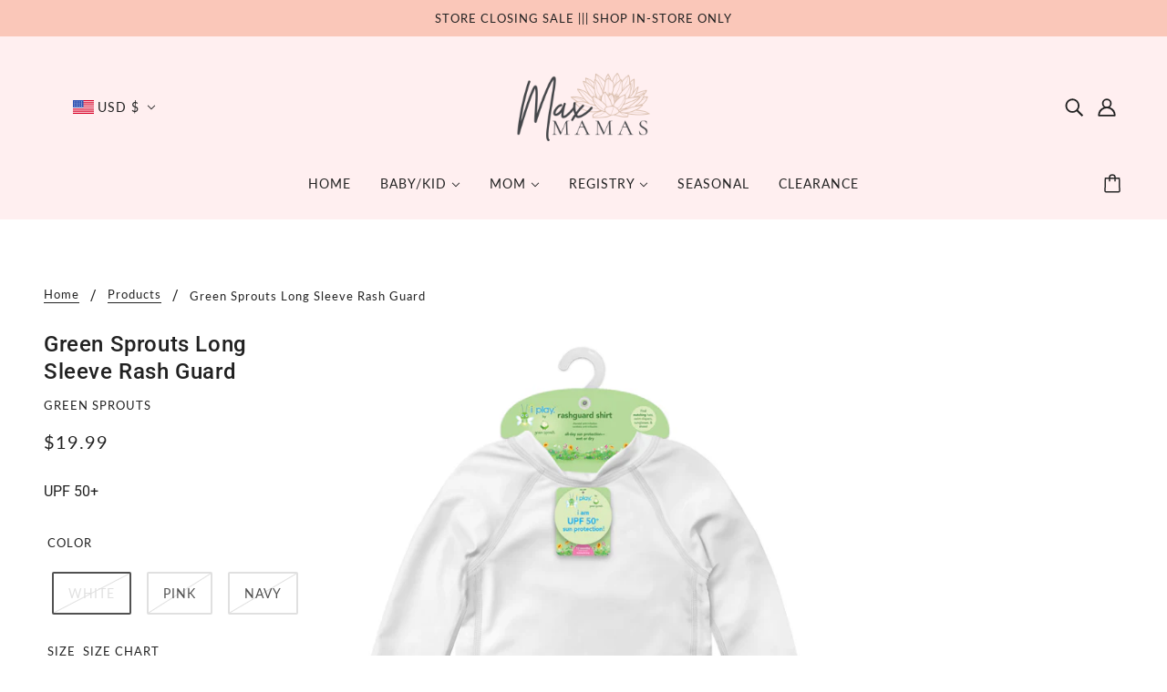

--- FILE ---
content_type: text/html; charset=utf-8
request_url: https://maxmamasok.com/products/green-sprouts-long-sleeve-rash-guard
body_size: 35115
content:
<!doctype html>
<html class="no-js flexbox-gap" lang="en" dir="ltr">
  <head>
    <!-- Blockshop Theme - Version 8.3.0 by Troop Themes - https://troopthemes.com/ -->

    <meta charset="UTF-8">
    <meta http-equiv="X-UA-Compatible" content="IE=edge,chrome=1">
    <meta name="viewport" content="width=device-width, initial-scale=1.0, maximum-scale=5.0">
    
      <meta name="description" content="UPF 50+">
    

    <link rel="preconnect" href="https://cdn.shopify.com">
    <link rel="preconnect" href="https://fonts.shopifycdn.com">
    <link rel="preconnect" href="https://monorail-edge.shopifysvc.com">

    <link rel="preload" href="//maxmamasok.com/cdn/shop/t/16/assets/theme--critical.css?v=25994884932571929141661205496" as="style">
    <link rel="preload" href="//maxmamasok.com/cdn/shop/t/16/assets/theme--async.css?v=92528396073024069811661205496" as="style">
    <link rel="preload" href="//maxmamasok.com/cdn/shop/t/16/assets/lazysizes.min.js?v=153528224177489928921661205496" as="script">
    <link rel="preload" href="//maxmamasok.com/cdn/shop/t/16/assets/theme.js?v=50987867465487737641661205496" as="script"><link rel="canonical" href="https://maxmamasok.com/products/green-sprouts-long-sleeve-rash-guard">

    
      <title>Green Sprouts Long Sleeve Rash Guard | Max Mamas</title>
    



  <meta property="og:type" content="product">
  <meta property="og:title" content="Green Sprouts Long Sleeve Rash Guard">

  
    <meta property="og:image" content="http://maxmamasok.com/cdn/shop/products/ec53a4b05fbd766ed125840d7622848376163d4bc65c36755870f8ff1eea6899_1200x.webp?v=1652194273">
    <meta property="og:image:secure_url" content="https://maxmamasok.com/cdn/shop/products/ec53a4b05fbd766ed125840d7622848376163d4bc65c36755870f8ff1eea6899_1200x.webp?v=1652194273">
    <meta property="og:image:width" content="2025">
    <meta property="og:image:height" content="2025">
  
    <meta property="og:image" content="http://maxmamasok.com/cdn/shop/products/ec9c2f8fff65500b6b374cdb151c7c2cee8302bc5f4303f71fe12a65ff607bda_1200x.webp?v=1652194272">
    <meta property="og:image:secure_url" content="https://maxmamasok.com/cdn/shop/products/ec9c2f8fff65500b6b374cdb151c7c2cee8302bc5f4303f71fe12a65ff607bda_1200x.webp?v=1652194272">
    <meta property="og:image:width" content="2025">
    <meta property="og:image:height" content="2025">
  
    <meta property="og:image" content="http://maxmamasok.com/cdn/shop/products/26f00b7da071be424388995687db7a9490a9248de6ec578ee83f639d241c2d27_1200x.webp?v=1652194273">
    <meta property="og:image:secure_url" content="https://maxmamasok.com/cdn/shop/products/26f00b7da071be424388995687db7a9490a9248de6ec578ee83f639d241c2d27_1200x.webp?v=1652194273">
    <meta property="og:image:width" content="2025">
    <meta property="og:image:height" content="2025">
  

  <meta
    property="og:price:amount"
    content="19.99"
  >
  <meta property="og:price:currency" content="USD">

  <meta itemprop="url" content="https://maxmamasok.com/products/green-sprouts-long-sleeve-rash-guard" />
  <meta itemprop="name" content="Green Sprouts Long Sleeve Rash Guard" />
  <meta itemprop="image" content="https://maxmamasok.com/cdn/shop/products/ec53a4b05fbd766ed125840d7622848376163d4bc65c36755870f8ff1eea6899_1000x.webp?v=1652194273" />
  <meta itemprop="priceCurrency" content="USD" />
  
    <link itemprop="availability" href="https://schema.org/OutOfStock" />
  
  
  
  <meta itemprop="price" content="19.99">





<meta property="og:url" content="https://maxmamasok.com/products/green-sprouts-long-sleeve-rash-guard">
<meta property="og:site_name" content="Max Mamas">
<meta property="og:description" content="UPF 50+">



<meta name="twitter:card" content="summary">
<meta name="twitter:description" content="UPF 50+">


  <meta name="twitter:title" content="Green Sprouts Long Sleeve Rash Guard">

  
    <meta
      name="twitter:image"
      content="https://maxmamasok.com/cdn/shop/products/ec53a4b05fbd766ed125840d7622848376163d4bc65c36755870f8ff1eea6899_480x.webp?v=1652194273"
    >
  

<style>@font-face {
  font-family: Roboto;
  font-weight: 500;
  font-style: normal;
  font-display: swap;
  src: url("//maxmamasok.com/cdn/fonts/roboto/roboto_n5.250d51708d76acbac296b0e21ede8f81de4e37aa.woff2") format("woff2"),
       url("//maxmamasok.com/cdn/fonts/roboto/roboto_n5.535e8c56f4cbbdea416167af50ab0ff1360a3949.woff") format("woff");
}
@font-face {
  font-family: Roboto;
  font-weight: 400;
  font-style: normal;
  font-display: swap;
  src: url("//maxmamasok.com/cdn/fonts/roboto/roboto_n4.2019d890f07b1852f56ce63ba45b2db45d852cba.woff2") format("woff2"),
       url("//maxmamasok.com/cdn/fonts/roboto/roboto_n4.238690e0007583582327135619c5f7971652fa9d.woff") format("woff");
}
@font-face {
  font-family: Lato;
  font-weight: 400;
  font-style: normal;
  font-display: swap;
  src: url("//maxmamasok.com/cdn/fonts/lato/lato_n4.c3b93d431f0091c8be23185e15c9d1fee1e971c5.woff2") format("woff2"),
       url("//maxmamasok.com/cdn/fonts/lato/lato_n4.d5c00c781efb195594fd2fd4ad04f7882949e327.woff") format("woff");
}
@font-face {
  font-family: Lato;
  font-weight: 700;
  font-style: normal;
  font-display: swap;
  src: url("//maxmamasok.com/cdn/fonts/lato/lato_n7.900f219bc7337bc57a7a2151983f0a4a4d9d5dcf.woff2") format("woff2"),
       url("//maxmamasok.com/cdn/fonts/lato/lato_n7.a55c60751adcc35be7c4f8a0313f9698598612ee.woff") format("woff");
}
@font-face {
  font-family: Roboto;
  font-weight: 400;
  font-style: normal;
  font-display: swap;
  src: url("//maxmamasok.com/cdn/fonts/roboto/roboto_n4.2019d890f07b1852f56ce63ba45b2db45d852cba.woff2") format("woff2"),
       url("//maxmamasok.com/cdn/fonts/roboto/roboto_n4.238690e0007583582327135619c5f7971652fa9d.woff") format("woff");
}
@font-face {
  font-family: Roboto;
  font-weight: 700;
  font-style: normal;
  font-display: swap;
  src: url("//maxmamasok.com/cdn/fonts/roboto/roboto_n7.f38007a10afbbde8976c4056bfe890710d51dec2.woff2") format("woff2"),
       url("//maxmamasok.com/cdn/fonts/roboto/roboto_n7.94bfdd3e80c7be00e128703d245c207769d763f9.woff") format("woff");
}
@font-face {
  font-family: Roboto;
  font-weight: 400;
  font-style: italic;
  font-display: swap;
  src: url("//maxmamasok.com/cdn/fonts/roboto/roboto_i4.57ce898ccda22ee84f49e6b57ae302250655e2d4.woff2") format("woff2"),
       url("//maxmamasok.com/cdn/fonts/roboto/roboto_i4.b21f3bd061cbcb83b824ae8c7671a82587b264bf.woff") format("woff");
}
@font-face {
  font-family: Roboto;
  font-weight: 700;
  font-style: italic;
  font-display: swap;
  src: url("//maxmamasok.com/cdn/fonts/roboto/roboto_i7.7ccaf9410746f2c53340607c42c43f90a9005937.woff2") format("woff2"),
       url("//maxmamasok.com/cdn/fonts/roboto/roboto_i7.49ec21cdd7148292bffea74c62c0df6e93551516.woff") format("woff");
}
</style>

<style>
  :root {
    --font--featured-heading--size: 30px;
    --font--section-heading--size: 24px;
    --font--block-heading--size: 18px;
    --font--heading--uppercase: normal;
    --font--paragraph--size: 16px;

    --font--heading--family: Roboto, sans-serif;
    --font--heading--weight: 500;
    --font--heading--normal-weight: 400;
    --font--heading--style: normal;

    --font--accent--family: Lato, sans-serif;
    --font--accent--weight: 400;
    --font--accent--style: normal;
    --font--accent--size: 13px;

    --font--paragraph--family: Roboto, sans-serif;
    --font--paragraph--weight: 400;
    --font--paragraph--style: normal;
    --font--bolder-paragraph--weight: 700;
  }
</style><style>
  :root {
    --image--popup: url('//maxmamasok.com/cdn/shopifycloud/storefront/assets/no-image-2048-a2addb12_1200x.gif');

    --color--accent: #fac7b9;
    --bg-color--light: #f7f7f7;
    --bg-color--dark: #222222;
    --color-text: #212121;
    --color-page-bg: #ffffff;
    --color-badge-bdr: rgba(33, 33, 33, 0.05);
    --color-border: #e0e0e0;
    --color-button: #ffffff;
    --color-button-bg: #212121;
    --color--body--light: #515151;
    --color--alternative: #ffffff;
    --color-header: #212121;
    --color-header-bg: #ffeff0;
    --color-header-bg--transparent: rgba(255, 239, 240, 0);
    --color-header-bg--opaque: rgba(255, 239, 240, 0.95);
    --color-menubar: #212121;
    --color-cart: #272727;
    --color--footer: #212121;
    --bg-color--footer: #ffeff0;
    --color-slider-caption: #212121;
    --color-slider-caption-bg: #ffffff;
    --color-slider-button: #ffffff;
    --color-slider-button-bg: #212121;
    --color-slider-nav: #212121;

    /* shop pay */
    --payment-terms-background-color: #ffffff;
  }
</style><script>
  var theme = theme || {};
  theme.assets = theme.assets || {};
  theme.carousels = theme.carousels || {};
  theme.classes = theme.classes || {};
  theme.libraries = theme.libraries || {};
  theme.local_storage = theme.local_storage || {};
  theme.partials = theme.partials || {};
  theme.popup = theme.popup || {};
  theme.settings = theme.settings || {};
  theme.shop = theme.shop || {};
  theme.swatches = theme.swatches || {};
  theme.translations = theme.translations || {};
  theme.urls = theme.urls || {};

  theme.assets.swipe = '//maxmamasok.com/cdn/shop/t/16/assets/swipe-listener.min.js?v=123039615894270182531661205496';
  theme.assets.masonry = '//maxmamasok.com/cdn/shop/t/16/assets/masonry.min.js?v=153413113355937702121661205496';
  theme.assets.stylesheet = '//maxmamasok.com/cdn/shop/t/16/assets/theme--async.css?v=92528396073024069811661205496';

  theme.local_storage.cart_items = 'blockshop_cart_items';
  theme.local_storage.collection_layout = 'blockshop_collection_layout';
  theme.local_storage.popup = 'blockshop_popup';
  theme.local_storage.recent_products = 'blockshop_recently_viewed';
  theme.local_storage.search_layout = 'blockshop_search_layout';

  theme.popup.enabled = false;
  theme.popup.test_mode = false;
  theme.popup.newsletter_enabled = true;
  theme.popup.social_icons_enabled = true;
  theme.popup.show_image_enabled = '' > 0 ? true : false;
  theme.popup.image_link = '';
  theme.popup.seconds_until = 3;
  theme.popup.page_content = '';
  theme.popup.days_until = '7';

  theme.settings.cart_type = 'drawer';
  theme.settings.hover_image_enabled = 'true' == 'true';
  theme.settings.quick_add = 'true' == 'true';

  theme.shop.money_format = "${{amount}}";
  theme.shop.scroll_to_active_item = true;

  theme.translations.add_to_cart = 'Add to Cart';
  theme.translations.out_of_stock = 'Out of stock';
  theme.translations.sale = 'Sale';
  theme.translations.size_chart_label = 'Size chart';
  theme.translations.unavailable = 'Unavailable';
  theme.translations.low_in_stock = {
    one: 'Only 1 item left',
    other: 'Only 2 items left'
  };

  theme.urls.all_products_collection = '/collections/all';
  theme.urls.cart = '/cart';
  theme.urls.cart_add = '/cart/add';
  theme.urls.cart_change = '/cart/change';
  theme.urls.product_recommendations = '/recommendations/products';
  theme.urls.search = '/search';
  theme.urls.shop = 'https://maxmamasok.com';

  
    theme.urls.root = '';
  

  





  // LazySizes
  window.lazySizesConfig = window.lazySizesConfig || {};
  window.lazySizesConfig.expand = 1200;
  window.lazySizesConfig.loadMode = 3;
  window.lazySizesConfig.ricTimeout = 50;
</script><script>
      document.documentElement.className = document.documentElement.className.replace('no-js', 'js');

      function onLoadStylesheet() {
        const link = document.querySelector(`link[href="${theme.assets.stylesheet}"]`);
        link.loaded = true;
        link.dispatchEvent(new Event('load'));
      }

      function libraryLoader(name, url, callback) {
        if (theme.libraries[name] === undefined) {
          theme.libraries[name] = 'requested';
          const script = document.createElement('script');
          script.src = url;
          script.onload = () => {
            theme.libraries[name] = 'loaded';
            if (callback) callback()
          }
          document.body.appendChild(script);
        } else if (callback && theme.libraries[name] === 'loaded') {
          callback();
        }
      }
    </script>
    <noscript>
      <link href="//maxmamasok.com/cdn/shop/t/16/assets/theme--async.css?v=92528396073024069811661205496" rel="stylesheet">
    </noscript>

    <link href="//maxmamasok.com/cdn/shop/t/16/assets/theme--critical.css?v=25994884932571929141661205496" rel="stylesheet" media="all"/>
    <link
      href="//maxmamasok.com/cdn/shop/t/16/assets/theme--async.css?v=92528396073024069811661205496"
      rel="stylesheet"
      media="print"
      onload="this.media='all';onLoadStylesheet()"
    >

    <style>
      

    </style>

    <script src="//maxmamasok.com/cdn/shop/t/16/assets/lazysizes.min.js?v=153528224177489928921661205496" async="async"></script>
    <script src="//maxmamasok.com/cdn/shop/t/16/assets/theme.js?v=50987867465487737641661205496" defer="defer"></script>

    
      <script src="//maxmamasok.com/cdn/shop/t/16/assets/product-price.js?v=19449638858902942161661205496" defer="defer"></script>
      <script src="//maxmamasok.com/cdn/shop/t/16/assets/product-options.js?v=18580892987082915751661205496" defer="defer"></script>
      <script src="//maxmamasok.com/cdn/shop/t/16/assets/product-buy-buttons.js?v=184128249411274109621661205496" defer="defer"></script>
    

    

    <script>window.performance && window.performance.mark && window.performance.mark('shopify.content_for_header.start');</script><meta id="shopify-digital-wallet" name="shopify-digital-wallet" content="/10478354479/digital_wallets/dialog">
<meta name="shopify-checkout-api-token" content="91b4962733e6fdab8c8ec6505c8da4ea">
<meta id="in-context-paypal-metadata" data-shop-id="10478354479" data-venmo-supported="false" data-environment="production" data-locale="en_US" data-paypal-v4="true" data-currency="USD">
<link rel="alternate" type="application/json+oembed" href="https://maxmamasok.com/products/green-sprouts-long-sleeve-rash-guard.oembed">
<script async="async" src="/checkouts/internal/preloads.js?locale=en-US"></script>
<link rel="preconnect" href="https://shop.app" crossorigin="anonymous">
<script async="async" src="https://shop.app/checkouts/internal/preloads.js?locale=en-US&shop_id=10478354479" crossorigin="anonymous"></script>
<script id="apple-pay-shop-capabilities" type="application/json">{"shopId":10478354479,"countryCode":"US","currencyCode":"USD","merchantCapabilities":["supports3DS"],"merchantId":"gid:\/\/shopify\/Shop\/10478354479","merchantName":"Max Mamas","requiredBillingContactFields":["postalAddress","email","phone"],"requiredShippingContactFields":["postalAddress","email","phone"],"shippingType":"shipping","supportedNetworks":["visa","masterCard","amex","discover","elo","jcb"],"total":{"type":"pending","label":"Max Mamas","amount":"1.00"},"shopifyPaymentsEnabled":true,"supportsSubscriptions":true}</script>
<script id="shopify-features" type="application/json">{"accessToken":"91b4962733e6fdab8c8ec6505c8da4ea","betas":["rich-media-storefront-analytics"],"domain":"maxmamasok.com","predictiveSearch":true,"shopId":10478354479,"locale":"en"}</script>
<script>var Shopify = Shopify || {};
Shopify.shop = "max-mamas.myshopify.com";
Shopify.locale = "en";
Shopify.currency = {"active":"USD","rate":"1.0"};
Shopify.country = "US";
Shopify.theme = {"name":"[GR] Blockshop Backup","id":127989317679,"schema_name":"Blockshop","schema_version":"8.3.0","theme_store_id":606,"role":"main"};
Shopify.theme.handle = "null";
Shopify.theme.style = {"id":null,"handle":null};
Shopify.cdnHost = "maxmamasok.com/cdn";
Shopify.routes = Shopify.routes || {};
Shopify.routes.root = "/";</script>
<script type="module">!function(o){(o.Shopify=o.Shopify||{}).modules=!0}(window);</script>
<script>!function(o){function n(){var o=[];function n(){o.push(Array.prototype.slice.apply(arguments))}return n.q=o,n}var t=o.Shopify=o.Shopify||{};t.loadFeatures=n(),t.autoloadFeatures=n()}(window);</script>
<script>
  window.ShopifyPay = window.ShopifyPay || {};
  window.ShopifyPay.apiHost = "shop.app\/pay";
  window.ShopifyPay.redirectState = null;
</script>
<script id="shop-js-analytics" type="application/json">{"pageType":"product"}</script>
<script defer="defer" async type="module" src="//maxmamasok.com/cdn/shopifycloud/shop-js/modules/v2/client.init-shop-cart-sync_BT-GjEfc.en.esm.js"></script>
<script defer="defer" async type="module" src="//maxmamasok.com/cdn/shopifycloud/shop-js/modules/v2/chunk.common_D58fp_Oc.esm.js"></script>
<script defer="defer" async type="module" src="//maxmamasok.com/cdn/shopifycloud/shop-js/modules/v2/chunk.modal_xMitdFEc.esm.js"></script>
<script type="module">
  await import("//maxmamasok.com/cdn/shopifycloud/shop-js/modules/v2/client.init-shop-cart-sync_BT-GjEfc.en.esm.js");
await import("//maxmamasok.com/cdn/shopifycloud/shop-js/modules/v2/chunk.common_D58fp_Oc.esm.js");
await import("//maxmamasok.com/cdn/shopifycloud/shop-js/modules/v2/chunk.modal_xMitdFEc.esm.js");

  window.Shopify.SignInWithShop?.initShopCartSync?.({"fedCMEnabled":true,"windoidEnabled":true});

</script>
<script>
  window.Shopify = window.Shopify || {};
  if (!window.Shopify.featureAssets) window.Shopify.featureAssets = {};
  window.Shopify.featureAssets['shop-js'] = {"shop-cart-sync":["modules/v2/client.shop-cart-sync_DZOKe7Ll.en.esm.js","modules/v2/chunk.common_D58fp_Oc.esm.js","modules/v2/chunk.modal_xMitdFEc.esm.js"],"init-fed-cm":["modules/v2/client.init-fed-cm_B6oLuCjv.en.esm.js","modules/v2/chunk.common_D58fp_Oc.esm.js","modules/v2/chunk.modal_xMitdFEc.esm.js"],"shop-cash-offers":["modules/v2/client.shop-cash-offers_D2sdYoxE.en.esm.js","modules/v2/chunk.common_D58fp_Oc.esm.js","modules/v2/chunk.modal_xMitdFEc.esm.js"],"shop-login-button":["modules/v2/client.shop-login-button_QeVjl5Y3.en.esm.js","modules/v2/chunk.common_D58fp_Oc.esm.js","modules/v2/chunk.modal_xMitdFEc.esm.js"],"pay-button":["modules/v2/client.pay-button_DXTOsIq6.en.esm.js","modules/v2/chunk.common_D58fp_Oc.esm.js","modules/v2/chunk.modal_xMitdFEc.esm.js"],"shop-button":["modules/v2/client.shop-button_DQZHx9pm.en.esm.js","modules/v2/chunk.common_D58fp_Oc.esm.js","modules/v2/chunk.modal_xMitdFEc.esm.js"],"avatar":["modules/v2/client.avatar_BTnouDA3.en.esm.js"],"init-windoid":["modules/v2/client.init-windoid_CR1B-cfM.en.esm.js","modules/v2/chunk.common_D58fp_Oc.esm.js","modules/v2/chunk.modal_xMitdFEc.esm.js"],"init-shop-for-new-customer-accounts":["modules/v2/client.init-shop-for-new-customer-accounts_C_vY_xzh.en.esm.js","modules/v2/client.shop-login-button_QeVjl5Y3.en.esm.js","modules/v2/chunk.common_D58fp_Oc.esm.js","modules/v2/chunk.modal_xMitdFEc.esm.js"],"init-shop-email-lookup-coordinator":["modules/v2/client.init-shop-email-lookup-coordinator_BI7n9ZSv.en.esm.js","modules/v2/chunk.common_D58fp_Oc.esm.js","modules/v2/chunk.modal_xMitdFEc.esm.js"],"init-shop-cart-sync":["modules/v2/client.init-shop-cart-sync_BT-GjEfc.en.esm.js","modules/v2/chunk.common_D58fp_Oc.esm.js","modules/v2/chunk.modal_xMitdFEc.esm.js"],"shop-toast-manager":["modules/v2/client.shop-toast-manager_DiYdP3xc.en.esm.js","modules/v2/chunk.common_D58fp_Oc.esm.js","modules/v2/chunk.modal_xMitdFEc.esm.js"],"init-customer-accounts":["modules/v2/client.init-customer-accounts_D9ZNqS-Q.en.esm.js","modules/v2/client.shop-login-button_QeVjl5Y3.en.esm.js","modules/v2/chunk.common_D58fp_Oc.esm.js","modules/v2/chunk.modal_xMitdFEc.esm.js"],"init-customer-accounts-sign-up":["modules/v2/client.init-customer-accounts-sign-up_iGw4briv.en.esm.js","modules/v2/client.shop-login-button_QeVjl5Y3.en.esm.js","modules/v2/chunk.common_D58fp_Oc.esm.js","modules/v2/chunk.modal_xMitdFEc.esm.js"],"shop-follow-button":["modules/v2/client.shop-follow-button_CqMgW2wH.en.esm.js","modules/v2/chunk.common_D58fp_Oc.esm.js","modules/v2/chunk.modal_xMitdFEc.esm.js"],"checkout-modal":["modules/v2/client.checkout-modal_xHeaAweL.en.esm.js","modules/v2/chunk.common_D58fp_Oc.esm.js","modules/v2/chunk.modal_xMitdFEc.esm.js"],"shop-login":["modules/v2/client.shop-login_D91U-Q7h.en.esm.js","modules/v2/chunk.common_D58fp_Oc.esm.js","modules/v2/chunk.modal_xMitdFEc.esm.js"],"lead-capture":["modules/v2/client.lead-capture_BJmE1dJe.en.esm.js","modules/v2/chunk.common_D58fp_Oc.esm.js","modules/v2/chunk.modal_xMitdFEc.esm.js"],"payment-terms":["modules/v2/client.payment-terms_Ci9AEqFq.en.esm.js","modules/v2/chunk.common_D58fp_Oc.esm.js","modules/v2/chunk.modal_xMitdFEc.esm.js"]};
</script>
<script id="__st">var __st={"a":10478354479,"offset":-21600,"reqid":"16e30269-eb83-4f6e-b6c8-3873dd2ccff2-1769062208","pageurl":"maxmamasok.com\/products\/green-sprouts-long-sleeve-rash-guard","u":"c760efa4eb49","p":"product","rtyp":"product","rid":7017540091951};</script>
<script>window.ShopifyPaypalV4VisibilityTracking = true;</script>
<script id="captcha-bootstrap">!function(){'use strict';const t='contact',e='account',n='new_comment',o=[[t,t],['blogs',n],['comments',n],[t,'customer']],c=[[e,'customer_login'],[e,'guest_login'],[e,'recover_customer_password'],[e,'create_customer']],r=t=>t.map((([t,e])=>`form[action*='/${t}']:not([data-nocaptcha='true']) input[name='form_type'][value='${e}']`)).join(','),a=t=>()=>t?[...document.querySelectorAll(t)].map((t=>t.form)):[];function s(){const t=[...o],e=r(t);return a(e)}const i='password',u='form_key',d=['recaptcha-v3-token','g-recaptcha-response','h-captcha-response',i],f=()=>{try{return window.sessionStorage}catch{return}},m='__shopify_v',_=t=>t.elements[u];function p(t,e,n=!1){try{const o=window.sessionStorage,c=JSON.parse(o.getItem(e)),{data:r}=function(t){const{data:e,action:n}=t;return t[m]||n?{data:e,action:n}:{data:t,action:n}}(c);for(const[e,n]of Object.entries(r))t.elements[e]&&(t.elements[e].value=n);n&&o.removeItem(e)}catch(o){console.error('form repopulation failed',{error:o})}}const l='form_type',E='cptcha';function T(t){t.dataset[E]=!0}const w=window,h=w.document,L='Shopify',v='ce_forms',y='captcha';let A=!1;((t,e)=>{const n=(g='f06e6c50-85a8-45c8-87d0-21a2b65856fe',I='https://cdn.shopify.com/shopifycloud/storefront-forms-hcaptcha/ce_storefront_forms_captcha_hcaptcha.v1.5.2.iife.js',D={infoText:'Protected by hCaptcha',privacyText:'Privacy',termsText:'Terms'},(t,e,n)=>{const o=w[L][v],c=o.bindForm;if(c)return c(t,g,e,D).then(n);var r;o.q.push([[t,g,e,D],n]),r=I,A||(h.body.append(Object.assign(h.createElement('script'),{id:'captcha-provider',async:!0,src:r})),A=!0)});var g,I,D;w[L]=w[L]||{},w[L][v]=w[L][v]||{},w[L][v].q=[],w[L][y]=w[L][y]||{},w[L][y].protect=function(t,e){n(t,void 0,e),T(t)},Object.freeze(w[L][y]),function(t,e,n,w,h,L){const[v,y,A,g]=function(t,e,n){const i=e?o:[],u=t?c:[],d=[...i,...u],f=r(d),m=r(i),_=r(d.filter((([t,e])=>n.includes(e))));return[a(f),a(m),a(_),s()]}(w,h,L),I=t=>{const e=t.target;return e instanceof HTMLFormElement?e:e&&e.form},D=t=>v().includes(t);t.addEventListener('submit',(t=>{const e=I(t);if(!e)return;const n=D(e)&&!e.dataset.hcaptchaBound&&!e.dataset.recaptchaBound,o=_(e),c=g().includes(e)&&(!o||!o.value);(n||c)&&t.preventDefault(),c&&!n&&(function(t){try{if(!f())return;!function(t){const e=f();if(!e)return;const n=_(t);if(!n)return;const o=n.value;o&&e.removeItem(o)}(t);const e=Array.from(Array(32),(()=>Math.random().toString(36)[2])).join('');!function(t,e){_(t)||t.append(Object.assign(document.createElement('input'),{type:'hidden',name:u})),t.elements[u].value=e}(t,e),function(t,e){const n=f();if(!n)return;const o=[...t.querySelectorAll(`input[type='${i}']`)].map((({name:t})=>t)),c=[...d,...o],r={};for(const[a,s]of new FormData(t).entries())c.includes(a)||(r[a]=s);n.setItem(e,JSON.stringify({[m]:1,action:t.action,data:r}))}(t,e)}catch(e){console.error('failed to persist form',e)}}(e),e.submit())}));const S=(t,e)=>{t&&!t.dataset[E]&&(n(t,e.some((e=>e===t))),T(t))};for(const o of['focusin','change'])t.addEventListener(o,(t=>{const e=I(t);D(e)&&S(e,y())}));const B=e.get('form_key'),M=e.get(l),P=B&&M;t.addEventListener('DOMContentLoaded',(()=>{const t=y();if(P)for(const e of t)e.elements[l].value===M&&p(e,B);[...new Set([...A(),...v().filter((t=>'true'===t.dataset.shopifyCaptcha))])].forEach((e=>S(e,t)))}))}(h,new URLSearchParams(w.location.search),n,t,e,['guest_login'])})(!0,!0)}();</script>
<script integrity="sha256-4kQ18oKyAcykRKYeNunJcIwy7WH5gtpwJnB7kiuLZ1E=" data-source-attribution="shopify.loadfeatures" defer="defer" src="//maxmamasok.com/cdn/shopifycloud/storefront/assets/storefront/load_feature-a0a9edcb.js" crossorigin="anonymous"></script>
<script crossorigin="anonymous" defer="defer" src="//maxmamasok.com/cdn/shopifycloud/storefront/assets/shopify_pay/storefront-65b4c6d7.js?v=20250812"></script>
<script data-source-attribution="shopify.dynamic_checkout.dynamic.init">var Shopify=Shopify||{};Shopify.PaymentButton=Shopify.PaymentButton||{isStorefrontPortableWallets:!0,init:function(){window.Shopify.PaymentButton.init=function(){};var t=document.createElement("script");t.src="https://maxmamasok.com/cdn/shopifycloud/portable-wallets/latest/portable-wallets.en.js",t.type="module",document.head.appendChild(t)}};
</script>
<script data-source-attribution="shopify.dynamic_checkout.buyer_consent">
  function portableWalletsHideBuyerConsent(e){var t=document.getElementById("shopify-buyer-consent"),n=document.getElementById("shopify-subscription-policy-button");t&&n&&(t.classList.add("hidden"),t.setAttribute("aria-hidden","true"),n.removeEventListener("click",e))}function portableWalletsShowBuyerConsent(e){var t=document.getElementById("shopify-buyer-consent"),n=document.getElementById("shopify-subscription-policy-button");t&&n&&(t.classList.remove("hidden"),t.removeAttribute("aria-hidden"),n.addEventListener("click",e))}window.Shopify?.PaymentButton&&(window.Shopify.PaymentButton.hideBuyerConsent=portableWalletsHideBuyerConsent,window.Shopify.PaymentButton.showBuyerConsent=portableWalletsShowBuyerConsent);
</script>
<script data-source-attribution="shopify.dynamic_checkout.cart.bootstrap">document.addEventListener("DOMContentLoaded",(function(){function t(){return document.querySelector("shopify-accelerated-checkout-cart, shopify-accelerated-checkout")}if(t())Shopify.PaymentButton.init();else{new MutationObserver((function(e,n){t()&&(Shopify.PaymentButton.init(),n.disconnect())})).observe(document.body,{childList:!0,subtree:!0})}}));
</script>
<link id="shopify-accelerated-checkout-styles" rel="stylesheet" media="screen" href="https://maxmamasok.com/cdn/shopifycloud/portable-wallets/latest/accelerated-checkout-backwards-compat.css" crossorigin="anonymous">
<style id="shopify-accelerated-checkout-cart">
        #shopify-buyer-consent {
  margin-top: 1em;
  display: inline-block;
  width: 100%;
}

#shopify-buyer-consent.hidden {
  display: none;
}

#shopify-subscription-policy-button {
  background: none;
  border: none;
  padding: 0;
  text-decoration: underline;
  font-size: inherit;
  cursor: pointer;
}

#shopify-subscription-policy-button::before {
  box-shadow: none;
}

      </style>

<script>window.performance && window.performance.mark && window.performance.mark('shopify.content_for_header.end');</script>
  <link href="https://monorail-edge.shopifysvc.com" rel="dns-prefetch">
<script>(function(){if ("sendBeacon" in navigator && "performance" in window) {try {var session_token_from_headers = performance.getEntriesByType('navigation')[0].serverTiming.find(x => x.name == '_s').description;} catch {var session_token_from_headers = undefined;}var session_cookie_matches = document.cookie.match(/_shopify_s=([^;]*)/);var session_token_from_cookie = session_cookie_matches && session_cookie_matches.length === 2 ? session_cookie_matches[1] : "";var session_token = session_token_from_headers || session_token_from_cookie || "";function handle_abandonment_event(e) {var entries = performance.getEntries().filter(function(entry) {return /monorail-edge.shopifysvc.com/.test(entry.name);});if (!window.abandonment_tracked && entries.length === 0) {window.abandonment_tracked = true;var currentMs = Date.now();var navigation_start = performance.timing.navigationStart;var payload = {shop_id: 10478354479,url: window.location.href,navigation_start,duration: currentMs - navigation_start,session_token,page_type: "product"};window.navigator.sendBeacon("https://monorail-edge.shopifysvc.com/v1/produce", JSON.stringify({schema_id: "online_store_buyer_site_abandonment/1.1",payload: payload,metadata: {event_created_at_ms: currentMs,event_sent_at_ms: currentMs}}));}}window.addEventListener('pagehide', handle_abandonment_event);}}());</script>
<script id="web-pixels-manager-setup">(function e(e,d,r,n,o){if(void 0===o&&(o={}),!Boolean(null===(a=null===(i=window.Shopify)||void 0===i?void 0:i.analytics)||void 0===a?void 0:a.replayQueue)){var i,a;window.Shopify=window.Shopify||{};var t=window.Shopify;t.analytics=t.analytics||{};var s=t.analytics;s.replayQueue=[],s.publish=function(e,d,r){return s.replayQueue.push([e,d,r]),!0};try{self.performance.mark("wpm:start")}catch(e){}var l=function(){var e={modern:/Edge?\/(1{2}[4-9]|1[2-9]\d|[2-9]\d{2}|\d{4,})\.\d+(\.\d+|)|Firefox\/(1{2}[4-9]|1[2-9]\d|[2-9]\d{2}|\d{4,})\.\d+(\.\d+|)|Chrom(ium|e)\/(9{2}|\d{3,})\.\d+(\.\d+|)|(Maci|X1{2}).+ Version\/(15\.\d+|(1[6-9]|[2-9]\d|\d{3,})\.\d+)([,.]\d+|)( \(\w+\)|)( Mobile\/\w+|) Safari\/|Chrome.+OPR\/(9{2}|\d{3,})\.\d+\.\d+|(CPU[ +]OS|iPhone[ +]OS|CPU[ +]iPhone|CPU IPhone OS|CPU iPad OS)[ +]+(15[._]\d+|(1[6-9]|[2-9]\d|\d{3,})[._]\d+)([._]\d+|)|Android:?[ /-](13[3-9]|1[4-9]\d|[2-9]\d{2}|\d{4,})(\.\d+|)(\.\d+|)|Android.+Firefox\/(13[5-9]|1[4-9]\d|[2-9]\d{2}|\d{4,})\.\d+(\.\d+|)|Android.+Chrom(ium|e)\/(13[3-9]|1[4-9]\d|[2-9]\d{2}|\d{4,})\.\d+(\.\d+|)|SamsungBrowser\/([2-9]\d|\d{3,})\.\d+/,legacy:/Edge?\/(1[6-9]|[2-9]\d|\d{3,})\.\d+(\.\d+|)|Firefox\/(5[4-9]|[6-9]\d|\d{3,})\.\d+(\.\d+|)|Chrom(ium|e)\/(5[1-9]|[6-9]\d|\d{3,})\.\d+(\.\d+|)([\d.]+$|.*Safari\/(?![\d.]+ Edge\/[\d.]+$))|(Maci|X1{2}).+ Version\/(10\.\d+|(1[1-9]|[2-9]\d|\d{3,})\.\d+)([,.]\d+|)( \(\w+\)|)( Mobile\/\w+|) Safari\/|Chrome.+OPR\/(3[89]|[4-9]\d|\d{3,})\.\d+\.\d+|(CPU[ +]OS|iPhone[ +]OS|CPU[ +]iPhone|CPU IPhone OS|CPU iPad OS)[ +]+(10[._]\d+|(1[1-9]|[2-9]\d|\d{3,})[._]\d+)([._]\d+|)|Android:?[ /-](13[3-9]|1[4-9]\d|[2-9]\d{2}|\d{4,})(\.\d+|)(\.\d+|)|Mobile Safari.+OPR\/([89]\d|\d{3,})\.\d+\.\d+|Android.+Firefox\/(13[5-9]|1[4-9]\d|[2-9]\d{2}|\d{4,})\.\d+(\.\d+|)|Android.+Chrom(ium|e)\/(13[3-9]|1[4-9]\d|[2-9]\d{2}|\d{4,})\.\d+(\.\d+|)|Android.+(UC? ?Browser|UCWEB|U3)[ /]?(15\.([5-9]|\d{2,})|(1[6-9]|[2-9]\d|\d{3,})\.\d+)\.\d+|SamsungBrowser\/(5\.\d+|([6-9]|\d{2,})\.\d+)|Android.+MQ{2}Browser\/(14(\.(9|\d{2,})|)|(1[5-9]|[2-9]\d|\d{3,})(\.\d+|))(\.\d+|)|K[Aa][Ii]OS\/(3\.\d+|([4-9]|\d{2,})\.\d+)(\.\d+|)/},d=e.modern,r=e.legacy,n=navigator.userAgent;return n.match(d)?"modern":n.match(r)?"legacy":"unknown"}(),u="modern"===l?"modern":"legacy",c=(null!=n?n:{modern:"",legacy:""})[u],f=function(e){return[e.baseUrl,"/wpm","/b",e.hashVersion,"modern"===e.buildTarget?"m":"l",".js"].join("")}({baseUrl:d,hashVersion:r,buildTarget:u}),m=function(e){var d=e.version,r=e.bundleTarget,n=e.surface,o=e.pageUrl,i=e.monorailEndpoint;return{emit:function(e){var a=e.status,t=e.errorMsg,s=(new Date).getTime(),l=JSON.stringify({metadata:{event_sent_at_ms:s},events:[{schema_id:"web_pixels_manager_load/3.1",payload:{version:d,bundle_target:r,page_url:o,status:a,surface:n,error_msg:t},metadata:{event_created_at_ms:s}}]});if(!i)return console&&console.warn&&console.warn("[Web Pixels Manager] No Monorail endpoint provided, skipping logging."),!1;try{return self.navigator.sendBeacon.bind(self.navigator)(i,l)}catch(e){}var u=new XMLHttpRequest;try{return u.open("POST",i,!0),u.setRequestHeader("Content-Type","text/plain"),u.send(l),!0}catch(e){return console&&console.warn&&console.warn("[Web Pixels Manager] Got an unhandled error while logging to Monorail."),!1}}}}({version:r,bundleTarget:l,surface:e.surface,pageUrl:self.location.href,monorailEndpoint:e.monorailEndpoint});try{o.browserTarget=l,function(e){var d=e.src,r=e.async,n=void 0===r||r,o=e.onload,i=e.onerror,a=e.sri,t=e.scriptDataAttributes,s=void 0===t?{}:t,l=document.createElement("script"),u=document.querySelector("head"),c=document.querySelector("body");if(l.async=n,l.src=d,a&&(l.integrity=a,l.crossOrigin="anonymous"),s)for(var f in s)if(Object.prototype.hasOwnProperty.call(s,f))try{l.dataset[f]=s[f]}catch(e){}if(o&&l.addEventListener("load",o),i&&l.addEventListener("error",i),u)u.appendChild(l);else{if(!c)throw new Error("Did not find a head or body element to append the script");c.appendChild(l)}}({src:f,async:!0,onload:function(){if(!function(){var e,d;return Boolean(null===(d=null===(e=window.Shopify)||void 0===e?void 0:e.analytics)||void 0===d?void 0:d.initialized)}()){var d=window.webPixelsManager.init(e)||void 0;if(d){var r=window.Shopify.analytics;r.replayQueue.forEach((function(e){var r=e[0],n=e[1],o=e[2];d.publishCustomEvent(r,n,o)})),r.replayQueue=[],r.publish=d.publishCustomEvent,r.visitor=d.visitor,r.initialized=!0}}},onerror:function(){return m.emit({status:"failed",errorMsg:"".concat(f," has failed to load")})},sri:function(e){var d=/^sha384-[A-Za-z0-9+/=]+$/;return"string"==typeof e&&d.test(e)}(c)?c:"",scriptDataAttributes:o}),m.emit({status:"loading"})}catch(e){m.emit({status:"failed",errorMsg:(null==e?void 0:e.message)||"Unknown error"})}}})({shopId: 10478354479,storefrontBaseUrl: "https://maxmamasok.com",extensionsBaseUrl: "https://extensions.shopifycdn.com/cdn/shopifycloud/web-pixels-manager",monorailEndpoint: "https://monorail-edge.shopifysvc.com/unstable/produce_batch",surface: "storefront-renderer",enabledBetaFlags: ["2dca8a86"],webPixelsConfigList: [{"id":"120127796","eventPayloadVersion":"v1","runtimeContext":"LAX","scriptVersion":"1","type":"CUSTOM","privacyPurposes":["MARKETING"],"name":"Meta pixel (migrated)"},{"id":"126419252","eventPayloadVersion":"v1","runtimeContext":"LAX","scriptVersion":"1","type":"CUSTOM","privacyPurposes":["ANALYTICS"],"name":"Google Analytics tag (migrated)"},{"id":"shopify-app-pixel","configuration":"{}","eventPayloadVersion":"v1","runtimeContext":"STRICT","scriptVersion":"0450","apiClientId":"shopify-pixel","type":"APP","privacyPurposes":["ANALYTICS","MARKETING"]},{"id":"shopify-custom-pixel","eventPayloadVersion":"v1","runtimeContext":"LAX","scriptVersion":"0450","apiClientId":"shopify-pixel","type":"CUSTOM","privacyPurposes":["ANALYTICS","MARKETING"]}],isMerchantRequest: false,initData: {"shop":{"name":"Max Mamas","paymentSettings":{"currencyCode":"USD"},"myshopifyDomain":"max-mamas.myshopify.com","countryCode":"US","storefrontUrl":"https:\/\/maxmamasok.com"},"customer":null,"cart":null,"checkout":null,"productVariants":[{"price":{"amount":19.99,"currencyCode":"USD"},"product":{"title":"Green Sprouts Long Sleeve Rash Guard","vendor":"Green Sprouts","id":"7017540091951","untranslatedTitle":"Green Sprouts Long Sleeve Rash Guard","url":"\/products\/green-sprouts-long-sleeve-rash-guard","type":"Apparel- Kids"},"id":"40868355342383","image":{"src":"\/\/maxmamasok.com\/cdn\/shop\/products\/ec53a4b05fbd766ed125840d7622848376163d4bc65c36755870f8ff1eea6899.webp?v=1652194273"},"sku":"","title":"White \/ 6m","untranslatedTitle":"White \/ 6m"},{"price":{"amount":19.99,"currencyCode":"USD"},"product":{"title":"Green Sprouts Long Sleeve Rash Guard","vendor":"Green Sprouts","id":"7017540091951","untranslatedTitle":"Green Sprouts Long Sleeve Rash Guard","url":"\/products\/green-sprouts-long-sleeve-rash-guard","type":"Apparel- Kids"},"id":"40868355375151","image":{"src":"\/\/maxmamasok.com\/cdn\/shop\/products\/ec53a4b05fbd766ed125840d7622848376163d4bc65c36755870f8ff1eea6899.webp?v=1652194273"},"sku":"","title":"White \/ 12m","untranslatedTitle":"White \/ 12m"},{"price":{"amount":19.99,"currencyCode":"USD"},"product":{"title":"Green Sprouts Long Sleeve Rash Guard","vendor":"Green Sprouts","id":"7017540091951","untranslatedTitle":"Green Sprouts Long Sleeve Rash Guard","url":"\/products\/green-sprouts-long-sleeve-rash-guard","type":"Apparel- Kids"},"id":"40868355407919","image":{"src":"\/\/maxmamasok.com\/cdn\/shop\/products\/ec53a4b05fbd766ed125840d7622848376163d4bc65c36755870f8ff1eea6899.webp?v=1652194273"},"sku":"","title":"White \/ 18","untranslatedTitle":"White \/ 18"},{"price":{"amount":19.99,"currencyCode":"USD"},"product":{"title":"Green Sprouts Long Sleeve Rash Guard","vendor":"Green Sprouts","id":"7017540091951","untranslatedTitle":"Green Sprouts Long Sleeve Rash Guard","url":"\/products\/green-sprouts-long-sleeve-rash-guard","type":"Apparel- Kids"},"id":"40868355440687","image":{"src":"\/\/maxmamasok.com\/cdn\/shop\/products\/ec53a4b05fbd766ed125840d7622848376163d4bc65c36755870f8ff1eea6899.webp?v=1652194273"},"sku":"","title":"White \/ 24m","untranslatedTitle":"White \/ 24m"},{"price":{"amount":19.99,"currencyCode":"USD"},"product":{"title":"Green Sprouts Long Sleeve Rash Guard","vendor":"Green Sprouts","id":"7017540091951","untranslatedTitle":"Green Sprouts Long Sleeve Rash Guard","url":"\/products\/green-sprouts-long-sleeve-rash-guard","type":"Apparel- Kids"},"id":"40868355473455","image":{"src":"\/\/maxmamasok.com\/cdn\/shop\/products\/ec53a4b05fbd766ed125840d7622848376163d4bc65c36755870f8ff1eea6899.webp?v=1652194273"},"sku":"","title":"White \/ 3T","untranslatedTitle":"White \/ 3T"},{"price":{"amount":19.99,"currencyCode":"USD"},"product":{"title":"Green Sprouts Long Sleeve Rash Guard","vendor":"Green Sprouts","id":"7017540091951","untranslatedTitle":"Green Sprouts Long Sleeve Rash Guard","url":"\/products\/green-sprouts-long-sleeve-rash-guard","type":"Apparel- Kids"},"id":"40868355506223","image":{"src":"\/\/maxmamasok.com\/cdn\/shop\/products\/ec9c2f8fff65500b6b374cdb151c7c2cee8302bc5f4303f71fe12a65ff607bda.webp?v=1652194272"},"sku":"","title":"Pink \/ 6m","untranslatedTitle":"Pink \/ 6m"},{"price":{"amount":19.99,"currencyCode":"USD"},"product":{"title":"Green Sprouts Long Sleeve Rash Guard","vendor":"Green Sprouts","id":"7017540091951","untranslatedTitle":"Green Sprouts Long Sleeve Rash Guard","url":"\/products\/green-sprouts-long-sleeve-rash-guard","type":"Apparel- Kids"},"id":"40868355538991","image":{"src":"\/\/maxmamasok.com\/cdn\/shop\/products\/ec9c2f8fff65500b6b374cdb151c7c2cee8302bc5f4303f71fe12a65ff607bda.webp?v=1652194272"},"sku":"","title":"Pink \/ 12m","untranslatedTitle":"Pink \/ 12m"},{"price":{"amount":19.99,"currencyCode":"USD"},"product":{"title":"Green Sprouts Long Sleeve Rash Guard","vendor":"Green Sprouts","id":"7017540091951","untranslatedTitle":"Green Sprouts Long Sleeve Rash Guard","url":"\/products\/green-sprouts-long-sleeve-rash-guard","type":"Apparel- Kids"},"id":"40868355571759","image":{"src":"\/\/maxmamasok.com\/cdn\/shop\/products\/ec9c2f8fff65500b6b374cdb151c7c2cee8302bc5f4303f71fe12a65ff607bda.webp?v=1652194272"},"sku":"","title":"Pink \/ 18","untranslatedTitle":"Pink \/ 18"},{"price":{"amount":19.99,"currencyCode":"USD"},"product":{"title":"Green Sprouts Long Sleeve Rash Guard","vendor":"Green Sprouts","id":"7017540091951","untranslatedTitle":"Green Sprouts Long Sleeve Rash Guard","url":"\/products\/green-sprouts-long-sleeve-rash-guard","type":"Apparel- Kids"},"id":"40868355604527","image":{"src":"\/\/maxmamasok.com\/cdn\/shop\/products\/ec9c2f8fff65500b6b374cdb151c7c2cee8302bc5f4303f71fe12a65ff607bda.webp?v=1652194272"},"sku":"","title":"Pink \/ 24m","untranslatedTitle":"Pink \/ 24m"},{"price":{"amount":19.99,"currencyCode":"USD"},"product":{"title":"Green Sprouts Long Sleeve Rash Guard","vendor":"Green Sprouts","id":"7017540091951","untranslatedTitle":"Green Sprouts Long Sleeve Rash Guard","url":"\/products\/green-sprouts-long-sleeve-rash-guard","type":"Apparel- Kids"},"id":"40868355637295","image":{"src":"\/\/maxmamasok.com\/cdn\/shop\/products\/ec9c2f8fff65500b6b374cdb151c7c2cee8302bc5f4303f71fe12a65ff607bda.webp?v=1652194272"},"sku":"","title":"Pink \/ 3T","untranslatedTitle":"Pink \/ 3T"},{"price":{"amount":19.99,"currencyCode":"USD"},"product":{"title":"Green Sprouts Long Sleeve Rash Guard","vendor":"Green Sprouts","id":"7017540091951","untranslatedTitle":"Green Sprouts Long Sleeve Rash Guard","url":"\/products\/green-sprouts-long-sleeve-rash-guard","type":"Apparel- Kids"},"id":"40868355670063","image":{"src":"\/\/maxmamasok.com\/cdn\/shop\/products\/26f00b7da071be424388995687db7a9490a9248de6ec578ee83f639d241c2d27.webp?v=1652194273"},"sku":"","title":"Navy \/ 6m","untranslatedTitle":"Navy \/ 6m"},{"price":{"amount":19.99,"currencyCode":"USD"},"product":{"title":"Green Sprouts Long Sleeve Rash Guard","vendor":"Green Sprouts","id":"7017540091951","untranslatedTitle":"Green Sprouts Long Sleeve Rash Guard","url":"\/products\/green-sprouts-long-sleeve-rash-guard","type":"Apparel- Kids"},"id":"40868355702831","image":{"src":"\/\/maxmamasok.com\/cdn\/shop\/products\/26f00b7da071be424388995687db7a9490a9248de6ec578ee83f639d241c2d27.webp?v=1652194273"},"sku":"","title":"Navy \/ 12m","untranslatedTitle":"Navy \/ 12m"},{"price":{"amount":19.99,"currencyCode":"USD"},"product":{"title":"Green Sprouts Long Sleeve Rash Guard","vendor":"Green Sprouts","id":"7017540091951","untranslatedTitle":"Green Sprouts Long Sleeve Rash Guard","url":"\/products\/green-sprouts-long-sleeve-rash-guard","type":"Apparel- Kids"},"id":"40868355735599","image":{"src":"\/\/maxmamasok.com\/cdn\/shop\/products\/26f00b7da071be424388995687db7a9490a9248de6ec578ee83f639d241c2d27.webp?v=1652194273"},"sku":"","title":"Navy \/ 18","untranslatedTitle":"Navy \/ 18"},{"price":{"amount":19.99,"currencyCode":"USD"},"product":{"title":"Green Sprouts Long Sleeve Rash Guard","vendor":"Green Sprouts","id":"7017540091951","untranslatedTitle":"Green Sprouts Long Sleeve Rash Guard","url":"\/products\/green-sprouts-long-sleeve-rash-guard","type":"Apparel- Kids"},"id":"40868355768367","image":{"src":"\/\/maxmamasok.com\/cdn\/shop\/products\/26f00b7da071be424388995687db7a9490a9248de6ec578ee83f639d241c2d27.webp?v=1652194273"},"sku":"","title":"Navy \/ 24m","untranslatedTitle":"Navy \/ 24m"},{"price":{"amount":19.99,"currencyCode":"USD"},"product":{"title":"Green Sprouts Long Sleeve Rash Guard","vendor":"Green Sprouts","id":"7017540091951","untranslatedTitle":"Green Sprouts Long Sleeve Rash Guard","url":"\/products\/green-sprouts-long-sleeve-rash-guard","type":"Apparel- Kids"},"id":"40868355801135","image":{"src":"\/\/maxmamasok.com\/cdn\/shop\/products\/26f00b7da071be424388995687db7a9490a9248de6ec578ee83f639d241c2d27.webp?v=1652194273"},"sku":"","title":"Navy \/ 3T","untranslatedTitle":"Navy \/ 3T"}],"purchasingCompany":null},},"https://maxmamasok.com/cdn","fcfee988w5aeb613cpc8e4bc33m6693e112",{"modern":"","legacy":""},{"shopId":"10478354479","storefrontBaseUrl":"https:\/\/maxmamasok.com","extensionBaseUrl":"https:\/\/extensions.shopifycdn.com\/cdn\/shopifycloud\/web-pixels-manager","surface":"storefront-renderer","enabledBetaFlags":"[\"2dca8a86\"]","isMerchantRequest":"false","hashVersion":"fcfee988w5aeb613cpc8e4bc33m6693e112","publish":"custom","events":"[[\"page_viewed\",{}],[\"product_viewed\",{\"productVariant\":{\"price\":{\"amount\":19.99,\"currencyCode\":\"USD\"},\"product\":{\"title\":\"Green Sprouts Long Sleeve Rash Guard\",\"vendor\":\"Green Sprouts\",\"id\":\"7017540091951\",\"untranslatedTitle\":\"Green Sprouts Long Sleeve Rash Guard\",\"url\":\"\/products\/green-sprouts-long-sleeve-rash-guard\",\"type\":\"Apparel- Kids\"},\"id\":\"40868355342383\",\"image\":{\"src\":\"\/\/maxmamasok.com\/cdn\/shop\/products\/ec53a4b05fbd766ed125840d7622848376163d4bc65c36755870f8ff1eea6899.webp?v=1652194273\"},\"sku\":\"\",\"title\":\"White \/ 6m\",\"untranslatedTitle\":\"White \/ 6m\"}}]]"});</script><script>
  window.ShopifyAnalytics = window.ShopifyAnalytics || {};
  window.ShopifyAnalytics.meta = window.ShopifyAnalytics.meta || {};
  window.ShopifyAnalytics.meta.currency = 'USD';
  var meta = {"product":{"id":7017540091951,"gid":"gid:\/\/shopify\/Product\/7017540091951","vendor":"Green Sprouts","type":"Apparel- Kids","handle":"green-sprouts-long-sleeve-rash-guard","variants":[{"id":40868355342383,"price":1999,"name":"Green Sprouts Long Sleeve Rash Guard - White \/ 6m","public_title":"White \/ 6m","sku":""},{"id":40868355375151,"price":1999,"name":"Green Sprouts Long Sleeve Rash Guard - White \/ 12m","public_title":"White \/ 12m","sku":""},{"id":40868355407919,"price":1999,"name":"Green Sprouts Long Sleeve Rash Guard - White \/ 18","public_title":"White \/ 18","sku":""},{"id":40868355440687,"price":1999,"name":"Green Sprouts Long Sleeve Rash Guard - White \/ 24m","public_title":"White \/ 24m","sku":""},{"id":40868355473455,"price":1999,"name":"Green Sprouts Long Sleeve Rash Guard - White \/ 3T","public_title":"White \/ 3T","sku":""},{"id":40868355506223,"price":1999,"name":"Green Sprouts Long Sleeve Rash Guard - Pink \/ 6m","public_title":"Pink \/ 6m","sku":""},{"id":40868355538991,"price":1999,"name":"Green Sprouts Long Sleeve Rash Guard - Pink \/ 12m","public_title":"Pink \/ 12m","sku":""},{"id":40868355571759,"price":1999,"name":"Green Sprouts Long Sleeve Rash Guard - Pink \/ 18","public_title":"Pink \/ 18","sku":""},{"id":40868355604527,"price":1999,"name":"Green Sprouts Long Sleeve Rash Guard - Pink \/ 24m","public_title":"Pink \/ 24m","sku":""},{"id":40868355637295,"price":1999,"name":"Green Sprouts Long Sleeve Rash Guard - Pink \/ 3T","public_title":"Pink \/ 3T","sku":""},{"id":40868355670063,"price":1999,"name":"Green Sprouts Long Sleeve Rash Guard - Navy \/ 6m","public_title":"Navy \/ 6m","sku":""},{"id":40868355702831,"price":1999,"name":"Green Sprouts Long Sleeve Rash Guard - Navy \/ 12m","public_title":"Navy \/ 12m","sku":""},{"id":40868355735599,"price":1999,"name":"Green Sprouts Long Sleeve Rash Guard - Navy \/ 18","public_title":"Navy \/ 18","sku":""},{"id":40868355768367,"price":1999,"name":"Green Sprouts Long Sleeve Rash Guard - Navy \/ 24m","public_title":"Navy \/ 24m","sku":""},{"id":40868355801135,"price":1999,"name":"Green Sprouts Long Sleeve Rash Guard - Navy \/ 3T","public_title":"Navy \/ 3T","sku":""}],"remote":false},"page":{"pageType":"product","resourceType":"product","resourceId":7017540091951,"requestId":"16e30269-eb83-4f6e-b6c8-3873dd2ccff2-1769062208"}};
  for (var attr in meta) {
    window.ShopifyAnalytics.meta[attr] = meta[attr];
  }
</script>
<script class="analytics">
  (function () {
    var customDocumentWrite = function(content) {
      var jquery = null;

      if (window.jQuery) {
        jquery = window.jQuery;
      } else if (window.Checkout && window.Checkout.$) {
        jquery = window.Checkout.$;
      }

      if (jquery) {
        jquery('body').append(content);
      }
    };

    var hasLoggedConversion = function(token) {
      if (token) {
        return document.cookie.indexOf('loggedConversion=' + token) !== -1;
      }
      return false;
    }

    var setCookieIfConversion = function(token) {
      if (token) {
        var twoMonthsFromNow = new Date(Date.now());
        twoMonthsFromNow.setMonth(twoMonthsFromNow.getMonth() + 2);

        document.cookie = 'loggedConversion=' + token + '; expires=' + twoMonthsFromNow;
      }
    }

    var trekkie = window.ShopifyAnalytics.lib = window.trekkie = window.trekkie || [];
    if (trekkie.integrations) {
      return;
    }
    trekkie.methods = [
      'identify',
      'page',
      'ready',
      'track',
      'trackForm',
      'trackLink'
    ];
    trekkie.factory = function(method) {
      return function() {
        var args = Array.prototype.slice.call(arguments);
        args.unshift(method);
        trekkie.push(args);
        return trekkie;
      };
    };
    for (var i = 0; i < trekkie.methods.length; i++) {
      var key = trekkie.methods[i];
      trekkie[key] = trekkie.factory(key);
    }
    trekkie.load = function(config) {
      trekkie.config = config || {};
      trekkie.config.initialDocumentCookie = document.cookie;
      var first = document.getElementsByTagName('script')[0];
      var script = document.createElement('script');
      script.type = 'text/javascript';
      script.onerror = function(e) {
        var scriptFallback = document.createElement('script');
        scriptFallback.type = 'text/javascript';
        scriptFallback.onerror = function(error) {
                var Monorail = {
      produce: function produce(monorailDomain, schemaId, payload) {
        var currentMs = new Date().getTime();
        var event = {
          schema_id: schemaId,
          payload: payload,
          metadata: {
            event_created_at_ms: currentMs,
            event_sent_at_ms: currentMs
          }
        };
        return Monorail.sendRequest("https://" + monorailDomain + "/v1/produce", JSON.stringify(event));
      },
      sendRequest: function sendRequest(endpointUrl, payload) {
        // Try the sendBeacon API
        if (window && window.navigator && typeof window.navigator.sendBeacon === 'function' && typeof window.Blob === 'function' && !Monorail.isIos12()) {
          var blobData = new window.Blob([payload], {
            type: 'text/plain'
          });

          if (window.navigator.sendBeacon(endpointUrl, blobData)) {
            return true;
          } // sendBeacon was not successful

        } // XHR beacon

        var xhr = new XMLHttpRequest();

        try {
          xhr.open('POST', endpointUrl);
          xhr.setRequestHeader('Content-Type', 'text/plain');
          xhr.send(payload);
        } catch (e) {
          console.log(e);
        }

        return false;
      },
      isIos12: function isIos12() {
        return window.navigator.userAgent.lastIndexOf('iPhone; CPU iPhone OS 12_') !== -1 || window.navigator.userAgent.lastIndexOf('iPad; CPU OS 12_') !== -1;
      }
    };
    Monorail.produce('monorail-edge.shopifysvc.com',
      'trekkie_storefront_load_errors/1.1',
      {shop_id: 10478354479,
      theme_id: 127989317679,
      app_name: "storefront",
      context_url: window.location.href,
      source_url: "//maxmamasok.com/cdn/s/trekkie.storefront.1bbfab421998800ff09850b62e84b8915387986d.min.js"});

        };
        scriptFallback.async = true;
        scriptFallback.src = '//maxmamasok.com/cdn/s/trekkie.storefront.1bbfab421998800ff09850b62e84b8915387986d.min.js';
        first.parentNode.insertBefore(scriptFallback, first);
      };
      script.async = true;
      script.src = '//maxmamasok.com/cdn/s/trekkie.storefront.1bbfab421998800ff09850b62e84b8915387986d.min.js';
      first.parentNode.insertBefore(script, first);
    };
    trekkie.load(
      {"Trekkie":{"appName":"storefront","development":false,"defaultAttributes":{"shopId":10478354479,"isMerchantRequest":null,"themeId":127989317679,"themeCityHash":"243019773536037203","contentLanguage":"en","currency":"USD","eventMetadataId":"30ca7408-324e-4f7f-b3ac-3af3bc108ef5"},"isServerSideCookieWritingEnabled":true,"monorailRegion":"shop_domain","enabledBetaFlags":["65f19447"]},"Session Attribution":{},"S2S":{"facebookCapiEnabled":false,"source":"trekkie-storefront-renderer","apiClientId":580111}}
    );

    var loaded = false;
    trekkie.ready(function() {
      if (loaded) return;
      loaded = true;

      window.ShopifyAnalytics.lib = window.trekkie;

      var originalDocumentWrite = document.write;
      document.write = customDocumentWrite;
      try { window.ShopifyAnalytics.merchantGoogleAnalytics.call(this); } catch(error) {};
      document.write = originalDocumentWrite;

      window.ShopifyAnalytics.lib.page(null,{"pageType":"product","resourceType":"product","resourceId":7017540091951,"requestId":"16e30269-eb83-4f6e-b6c8-3873dd2ccff2-1769062208","shopifyEmitted":true});

      var match = window.location.pathname.match(/checkouts\/(.+)\/(thank_you|post_purchase)/)
      var token = match? match[1]: undefined;
      if (!hasLoggedConversion(token)) {
        setCookieIfConversion(token);
        window.ShopifyAnalytics.lib.track("Viewed Product",{"currency":"USD","variantId":40868355342383,"productId":7017540091951,"productGid":"gid:\/\/shopify\/Product\/7017540091951","name":"Green Sprouts Long Sleeve Rash Guard - White \/ 6m","price":"19.99","sku":"","brand":"Green Sprouts","variant":"White \/ 6m","category":"Apparel- Kids","nonInteraction":true,"remote":false},undefined,undefined,{"shopifyEmitted":true});
      window.ShopifyAnalytics.lib.track("monorail:\/\/trekkie_storefront_viewed_product\/1.1",{"currency":"USD","variantId":40868355342383,"productId":7017540091951,"productGid":"gid:\/\/shopify\/Product\/7017540091951","name":"Green Sprouts Long Sleeve Rash Guard - White \/ 6m","price":"19.99","sku":"","brand":"Green Sprouts","variant":"White \/ 6m","category":"Apparel- Kids","nonInteraction":true,"remote":false,"referer":"https:\/\/maxmamasok.com\/products\/green-sprouts-long-sleeve-rash-guard"});
      }
    });


        var eventsListenerScript = document.createElement('script');
        eventsListenerScript.async = true;
        eventsListenerScript.src = "//maxmamasok.com/cdn/shopifycloud/storefront/assets/shop_events_listener-3da45d37.js";
        document.getElementsByTagName('head')[0].appendChild(eventsListenerScript);

})();</script>
  <script>
  if (!window.ga || (window.ga && typeof window.ga !== 'function')) {
    window.ga = function ga() {
      (window.ga.q = window.ga.q || []).push(arguments);
      if (window.Shopify && window.Shopify.analytics && typeof window.Shopify.analytics.publish === 'function') {
        window.Shopify.analytics.publish("ga_stub_called", {}, {sendTo: "google_osp_migration"});
      }
      console.error("Shopify's Google Analytics stub called with:", Array.from(arguments), "\nSee https://help.shopify.com/manual/promoting-marketing/pixels/pixel-migration#google for more information.");
    };
    if (window.Shopify && window.Shopify.analytics && typeof window.Shopify.analytics.publish === 'function') {
      window.Shopify.analytics.publish("ga_stub_initialized", {}, {sendTo: "google_osp_migration"});
    }
  }
</script>
<script
  defer
  src="https://maxmamasok.com/cdn/shopifycloud/perf-kit/shopify-perf-kit-3.0.4.min.js"
  data-application="storefront-renderer"
  data-shop-id="10478354479"
  data-render-region="gcp-us-central1"
  data-page-type="product"
  data-theme-instance-id="127989317679"
  data-theme-name="Blockshop"
  data-theme-version="8.3.0"
  data-monorail-region="shop_domain"
  data-resource-timing-sampling-rate="10"
  data-shs="true"
  data-shs-beacon="true"
  data-shs-export-with-fetch="true"
  data-shs-logs-sample-rate="1"
  data-shs-beacon-endpoint="https://maxmamasok.com/api/collect"
></script>
</head>

  <body
    class="page--green-sprouts-long-sleeve-rash-guard template--product"
    data-theme-id="606"
    data-theme-name="Blockshop"
    data-theme-version="8.3.0"
    data-tabbing="false"
  >
    <a data-item="a11y-button" href='#main-content'>
      Skip to main content
    </a>

    <div
      class="off-canvas--viewport"
      data-js-class="OffCanvas"
      data-off-canvas--state="closed"
    >
      <div class="off-canvas--overlay" data-js-class="Transition"></div>
      <div
        aria-label="close"
        data-js-class="Transition"
        data-off-canvas--close
      >
        
    <svg class="icon--root icon--cross" width="20" height="20" viewBox="0 0 20 20" xmlns="http://www.w3.org/2000/svg">
      <path d="M10 8.727 17.944.783l1.273 1.273L11.273 10l7.944 7.944-1.273 1.273L10 11.273l-7.944 7.944-1.273-1.273L8.727 10 .783 2.056 2.056.783 10 8.727Z" fill="#000" fill-rule="nonzero" />
    </svg>

  
      </div>

      <div class="off-canvas--main-content">
        <div id="shopify-section-announcement" class="shopify-section">

  <div
    class="announcement--root"
    data-section-id="announcement"
    data-section-type="announcement"
    data-background-color="accent"
    data-light-text="false"
    data-spacing="none"
  >
    
      <a class="announcement--link" href="/collections">
    

    <div class="announcement--wrapper">
      

      
        <div class="announcement--text" data-item="accent-text">
          STORE CLOSING SALE ||| SHOP IN-STORE ONLY
        </div>
      
    </div>

    
      </a>
    
  </div>


</div>
        <div id="shopify-section-header" class="shopify-section section--header"><header
  class="header--root"
  data-section-id="header"
  data-section-type="header-section"
  data-js-class="Header"
  data-spacing="none"
  data-center-logo="true"
  data-center-menu="true"
  
    data-transparent-menu="false"
  
>

  <div class="header--y-menu-for-off-canvas" style="display:none;">
    <nav class="y-menu" data-js-class="CoreYMenu">
  <ul class="y-menu--level-1--container">

    
    
    

      <li
        class="y-menu--level-1--link"
        data-item="nav-text"
        data-y-menu--depth="1"
        data-y-menu--open="false"
        data-link-id="home"
      >

        
          <a href="/">Home</a>
        

          
          
          

      </li>
    

      <li
        class="y-menu--level-1--link"
        data-item="nav-text"
        data-y-menu--depth="3"
        data-y-menu--open="false"
        data-link-id="baby-kid"
      >

        
          <a
            href="/collections/baby-kid"
            data-submenu="true"
            aria-haspopup="true"
            aria-expanded="false"
            aria-controls="y-menu--sub-baby-kid"
          >
            Baby/Kid
            
    <svg class="icon--root icon--chevron-right--small" width="8" height="14" viewBox="0 0 8 14" xmlns="http://www.w3.org/2000/svg">
      <path d="M6.274 7.202.408 1.336l.707-.707 6.573 6.573-.096.096-6.573 6.573-.707-.707 5.962-5.962Z" fill="#000" fill-rule="nonzero" />
    </svg>

  
          </a>
        

          
          
            
            

            <ul
              class="y-menu--level-2--container"
              
                data-y-menu--parent-link="level-2"
              
              id="y-menu--sub-baby-kid"
            >

              <li class="y-menu--back-link">
                <a href="#">
                  
    <svg class="icon--root icon--chevron-left--small" width="8" height="14" viewBox="0 0 8 14" xmlns="http://www.w3.org/2000/svg">
      <path d="m1.726 7.298 5.866 5.866-.707.707L.312 7.298l.096-.096L6.981.629l.707.707-5.962 5.962Z" fill="#000" fill-rule="nonzero" />
    </svg>

   Back
                </a>
              </li>

              
                <li class="y-menu--parent-link">
                  <a href="/collections/baby-kid">Baby/Kid</a>
                </li>
              

              
              

                <li
                  class="y-menu--level-2--link"
                  data-item="nav-text"
                  data-link-id="baby-kid--apparel"
                >
                  <a href="/collections/baby-childrens-apparel" data-submenu="true">
                    Apparel
                    
                      
    <svg class="icon--root icon--chevron-right--small" width="8" height="14" viewBox="0 0 8 14" xmlns="http://www.w3.org/2000/svg">
      <path d="M6.274 7.202.408 1.336l.707-.707 6.573 6.573-.096.096-6.573 6.573-.707-.707 5.962-5.962Z" fill="#000" fill-rule="nonzero" />
    </svg>

  
                    
                  </a>

                  
                  
                    
                    

                    <ul
                      class="y-menu--level-3--container"
                      
                        data-y-menu--parent-link="level-3"
                      
                    >
                      <li class="y-menu--back-link">
                        <a href="/collections/baby-childrens-apparel">
                          
    <svg class="icon--root icon--chevron-left--small" width="8" height="14" viewBox="0 0 8 14" xmlns="http://www.w3.org/2000/svg">
      <path d="m1.726 7.298 5.866 5.866-.707.707L.312 7.298l.096-.096L6.981.629l.707.707-5.962 5.962Z" fill="#000" fill-rule="nonzero" />
    </svg>

   Back
                        </a>
                      </li>

                      
                        <li class="y-menu--parent-link">
                          <a href="/collections/baby-childrens-apparel">
                            Apparel
                          </a>
                        </li>
                      

                      
                      
                        <li
                          class="y-menu--level-3--link"
                          data-item="nav-text"
                          data-link-id="baby-kid--apparel--clothing"
                        >
                          <a href="/collections/clothing">
                            Clothing
                          </a>
                        </li>
                      
                        <li
                          class="y-menu--level-3--link"
                          data-item="nav-text"
                          data-link-id="baby-kid--apparel--footwear"
                        >
                          <a href="/collections/footwear-1">
                            Footwear
                          </a>
                        </li>
                      
                        <li
                          class="y-menu--level-3--link"
                          data-item="nav-text"
                          data-link-id="baby-kid--apparel--accessories"
                        >
                          <a href="/collections/kids-accessories">
                            Accessories
                          </a>
                        </li>
                      
                    </ul>
                  
                  

                </li>
              

                <li
                  class="y-menu--level-2--link"
                  data-item="nav-text"
                  data-link-id="baby-kid--bath"
                >
                  <a href="/collections/kids-bath" data-submenu="true">
                    Bath
                    
                      
    <svg class="icon--root icon--chevron-right--small" width="8" height="14" viewBox="0 0 8 14" xmlns="http://www.w3.org/2000/svg">
      <path d="M6.274 7.202.408 1.336l.707-.707 6.573 6.573-.096.096-6.573 6.573-.707-.707 5.962-5.962Z" fill="#000" fill-rule="nonzero" />
    </svg>

  
                    
                  </a>

                  
                  
                    
                    

                    <ul
                      class="y-menu--level-3--container"
                      
                        data-y-menu--parent-link="level-3"
                      
                    >
                      <li class="y-menu--back-link">
                        <a href="/collections/kids-bath">
                          
    <svg class="icon--root icon--chevron-left--small" width="8" height="14" viewBox="0 0 8 14" xmlns="http://www.w3.org/2000/svg">
      <path d="m1.726 7.298 5.866 5.866-.707.707L.312 7.298l.096-.096L6.981.629l.707.707-5.962 5.962Z" fill="#000" fill-rule="nonzero" />
    </svg>

   Back
                        </a>
                      </li>

                      
                        <li class="y-menu--parent-link">
                          <a href="/collections/kids-bath">
                            Bath
                          </a>
                        </li>
                      

                      
                      
                        <li
                          class="y-menu--level-3--link"
                          data-item="nav-text"
                          data-link-id="baby-kid--bath--bath-toys"
                        >
                          <a href="/collections/bath-toys-1">
                            Bath Toys
                          </a>
                        </li>
                      
                        <li
                          class="y-menu--level-3--link"
                          data-item="nav-text"
                          data-link-id="baby-kid--bath--soaps-such"
                        >
                          <a href="/collections/soaps-such-1">
                            Soaps + Such
                          </a>
                        </li>
                      
                        <li
                          class="y-menu--level-3--link"
                          data-item="nav-text"
                          data-link-id="baby-kid--bath--accessories"
                        >
                          <a href="/collections/bath-accessories">
                            Accessories
                          </a>
                        </li>
                      
                    </ul>
                  
                  

                </li>
              

                <li
                  class="y-menu--level-2--link"
                  data-item="nav-text"
                  data-link-id="baby-kid--diapering"
                >
                  <a href="/collections/diapering-1" data-submenu="true">
                    Diapering
                    
                      
    <svg class="icon--root icon--chevron-right--small" width="8" height="14" viewBox="0 0 8 14" xmlns="http://www.w3.org/2000/svg">
      <path d="M6.274 7.202.408 1.336l.707-.707 6.573 6.573-.096.096-6.573 6.573-.707-.707 5.962-5.962Z" fill="#000" fill-rule="nonzero" />
    </svg>

  
                    
                  </a>

                  
                  
                    
                    

                    <ul
                      class="y-menu--level-3--container"
                      
                        data-y-menu--parent-link="level-3"
                      
                    >
                      <li class="y-menu--back-link">
                        <a href="/collections/diapering-1">
                          
    <svg class="icon--root icon--chevron-left--small" width="8" height="14" viewBox="0 0 8 14" xmlns="http://www.w3.org/2000/svg">
      <path d="m1.726 7.298 5.866 5.866-.707.707L.312 7.298l.096-.096L6.981.629l.707.707-5.962 5.962Z" fill="#000" fill-rule="nonzero" />
    </svg>

   Back
                        </a>
                      </li>

                      
                        <li class="y-menu--parent-link">
                          <a href="/collections/diapering-1">
                            Diapering
                          </a>
                        </li>
                      

                      
                      
                        <li
                          class="y-menu--level-3--link"
                          data-item="nav-text"
                          data-link-id="baby-kid--diapering--cloth-diapering"
                        >
                          <a href="/collections/cloth-diapers">
                            Cloth Diapering
                          </a>
                        </li>
                      
                        <li
                          class="y-menu--level-3--link"
                          data-item="nav-text"
                          data-link-id="baby-kid--diapering--disposables"
                        >
                          <a href="/collections/disposables">
                            Disposables
                          </a>
                        </li>
                      
                        <li
                          class="y-menu--level-3--link"
                          data-item="nav-text"
                          data-link-id="baby-kid--diapering--balms-more"
                        >
                          <a href="/collections/balms-more">
                            Balms + More
                          </a>
                        </li>
                      
                        <li
                          class="y-menu--level-3--link"
                          data-item="nav-text"
                          data-link-id="baby-kid--diapering--potty-training"
                        >
                          <a href="/collections/potty-training-1">
                            Potty Training
                          </a>
                        </li>
                      
                    </ul>
                  
                  

                </li>
              

                <li
                  class="y-menu--level-2--link"
                  data-item="nav-text"
                  data-link-id="baby-kid--feeding"
                >
                  <a href="/collections/feeding" data-submenu="true">
                    Feeding
                    
                      
    <svg class="icon--root icon--chevron-right--small" width="8" height="14" viewBox="0 0 8 14" xmlns="http://www.w3.org/2000/svg">
      <path d="M6.274 7.202.408 1.336l.707-.707 6.573 6.573-.096.096-6.573 6.573-.707-.707 5.962-5.962Z" fill="#000" fill-rule="nonzero" />
    </svg>

  
                    
                  </a>

                  
                  
                    
                    

                    <ul
                      class="y-menu--level-3--container"
                      
                        data-y-menu--parent-link="level-3"
                      
                    >
                      <li class="y-menu--back-link">
                        <a href="/collections/feeding">
                          
    <svg class="icon--root icon--chevron-left--small" width="8" height="14" viewBox="0 0 8 14" xmlns="http://www.w3.org/2000/svg">
      <path d="m1.726 7.298 5.866 5.866-.707.707L.312 7.298l.096-.096L6.981.629l.707.707-5.962 5.962Z" fill="#000" fill-rule="nonzero" />
    </svg>

   Back
                        </a>
                      </li>

                      
                        <li class="y-menu--parent-link">
                          <a href="/collections/feeding">
                            Feeding
                          </a>
                        </li>
                      

                      
                      
                        <li
                          class="y-menu--level-3--link"
                          data-item="nav-text"
                          data-link-id="baby-kid--feeding--bottles"
                        >
                          <a href="/collections/bottles-1">
                            Bottles
                          </a>
                        </li>
                      
                        <li
                          class="y-menu--level-3--link"
                          data-item="nav-text"
                          data-link-id="baby-kid--feeding--first-foods"
                        >
                          <a href="/collections/1st-foods">
                            First Foods
                          </a>
                        </li>
                      
                        <li
                          class="y-menu--level-3--link"
                          data-item="nav-text"
                          data-link-id="baby-kid--feeding--lunch-box"
                        >
                          <a href="/collections/lunch-box-1">
                            Lunch Box
                          </a>
                        </li>
                      
                    </ul>
                  
                  

                </li>
              

                <li
                  class="y-menu--level-2--link"
                  data-item="nav-text"
                  data-link-id="baby-kid--toys-books"
                >
                  <a href="/collections/toys" data-submenu="true">
                    Toys + Books
                    
                      
    <svg class="icon--root icon--chevron-right--small" width="8" height="14" viewBox="0 0 8 14" xmlns="http://www.w3.org/2000/svg">
      <path d="M6.274 7.202.408 1.336l.707-.707 6.573 6.573-.096.096-6.573 6.573-.707-.707 5.962-5.962Z" fill="#000" fill-rule="nonzero" />
    </svg>

  
                    
                  </a>

                  
                  
                    
                    

                    <ul
                      class="y-menu--level-3--container"
                      
                        data-y-menu--parent-link="level-3"
                      
                    >
                      <li class="y-menu--back-link">
                        <a href="/collections/toys">
                          
    <svg class="icon--root icon--chevron-left--small" width="8" height="14" viewBox="0 0 8 14" xmlns="http://www.w3.org/2000/svg">
      <path d="m1.726 7.298 5.866 5.866-.707.707L.312 7.298l.096-.096L6.981.629l.707.707-5.962 5.962Z" fill="#000" fill-rule="nonzero" />
    </svg>

   Back
                        </a>
                      </li>

                      
                        <li class="y-menu--parent-link">
                          <a href="/collections/toys">
                            Toys + Books
                          </a>
                        </li>
                      

                      
                      
                        <li
                          class="y-menu--level-3--link"
                          data-item="nav-text"
                          data-link-id="baby-kid--toys-books--books"
                        >
                          <a href="/collections/books">
                            Books
                          </a>
                        </li>
                      
                        <li
                          class="y-menu--level-3--link"
                          data-item="nav-text"
                          data-link-id="baby-kid--toys-books--plush-toys"
                        >
                          <a href="/collections/plush-toy">
                            Plush Toys
                          </a>
                        </li>
                      
                        <li
                          class="y-menu--level-3--link"
                          data-item="nav-text"
                          data-link-id="baby-kid--toys-books--age-2-under"
                        >
                          <a href="/collections/toys-2-under-1">
                            Age 2 & under
                          </a>
                        </li>
                      
                        <li
                          class="y-menu--level-3--link"
                          data-item="nav-text"
                          data-link-id="baby-kid--toys-books--age-5-under"
                        >
                          <a href="/collections/toys-5-under-1">
                            Age 5 & under
                          </a>
                        </li>
                      
                        <li
                          class="y-menu--level-3--link"
                          data-item="nav-text"
                          data-link-id="baby-kid--toys-books--age-6"
                        >
                          <a href="/collections/toys-6-up-1">
                            Age 6+
                          </a>
                        </li>
                      
                    </ul>
                  
                  

                </li>
              

                <li
                  class="y-menu--level-2--link"
                  data-item="nav-text"
                  data-link-id="baby-kid--teething-soothe"
                >
                  <a href="/collections/teething" data-submenu="true">
                    Teething + Soothe
                    
                      
    <svg class="icon--root icon--chevron-right--small" width="8" height="14" viewBox="0 0 8 14" xmlns="http://www.w3.org/2000/svg">
      <path d="M6.274 7.202.408 1.336l.707-.707 6.573 6.573-.096.096-6.573 6.573-.707-.707 5.962-5.962Z" fill="#000" fill-rule="nonzero" />
    </svg>

  
                    
                  </a>

                  
                  
                    
                    

                    <ul
                      class="y-menu--level-3--container"
                      
                        data-y-menu--parent-link="level-3"
                      
                    >
                      <li class="y-menu--back-link">
                        <a href="/collections/teething">
                          
    <svg class="icon--root icon--chevron-left--small" width="8" height="14" viewBox="0 0 8 14" xmlns="http://www.w3.org/2000/svg">
      <path d="m1.726 7.298 5.866 5.866-.707.707L.312 7.298l.096-.096L6.981.629l.707.707-5.962 5.962Z" fill="#000" fill-rule="nonzero" />
    </svg>

   Back
                        </a>
                      </li>

                      
                        <li class="y-menu--parent-link">
                          <a href="/collections/teething">
                            Teething + Soothe
                          </a>
                        </li>
                      

                      
                      
                        <li
                          class="y-menu--level-3--link"
                          data-item="nav-text"
                          data-link-id="baby-kid--teething-soothe--teething-toys-teethers"
                        >
                          <a href="/collections/teething-toys-teethers">
                            Teething Toys + Teethers
                          </a>
                        </li>
                      
                        <li
                          class="y-menu--level-3--link"
                          data-item="nav-text"
                          data-link-id="baby-kid--teething-soothe--supplements"
                        >
                          <a href="/collections/teething-supplements-1">
                            Supplements
                          </a>
                        </li>
                      
                        <li
                          class="y-menu--level-3--link"
                          data-item="nav-text"
                          data-link-id="baby-kid--teething-soothe--pacifiers"
                        >
                          <a href="/collections/pacifiers">
                            Pacifiers
                          </a>
                        </li>
                      
                    </ul>
                  
                  

                </li>
              

                <li
                  class="y-menu--level-2--link"
                  data-item="nav-text"
                  data-link-id="baby-kid--sleep"
                >
                  <a href="/collections/sleep" data-submenu="true">
                    Sleep
                    
                      
    <svg class="icon--root icon--chevron-right--small" width="8" height="14" viewBox="0 0 8 14" xmlns="http://www.w3.org/2000/svg">
      <path d="M6.274 7.202.408 1.336l.707-.707 6.573 6.573-.096.096-6.573 6.573-.707-.707 5.962-5.962Z" fill="#000" fill-rule="nonzero" />
    </svg>

  
                    
                  </a>

                  
                  
                    
                    

                    <ul
                      class="y-menu--level-3--container"
                      
                        data-y-menu--parent-link="level-3"
                      
                    >
                      <li class="y-menu--back-link">
                        <a href="/collections/sleep">
                          
    <svg class="icon--root icon--chevron-left--small" width="8" height="14" viewBox="0 0 8 14" xmlns="http://www.w3.org/2000/svg">
      <path d="m1.726 7.298 5.866 5.866-.707.707L.312 7.298l.096-.096L6.981.629l.707.707-5.962 5.962Z" fill="#000" fill-rule="nonzero" />
    </svg>

   Back
                        </a>
                      </li>

                      
                        <li class="y-menu--parent-link">
                          <a href="/collections/sleep">
                            Sleep
                          </a>
                        </li>
                      

                      
                      
                        <li
                          class="y-menu--level-3--link"
                          data-item="nav-text"
                          data-link-id="baby-kid--sleep--blankets-swaddles"
                        >
                          <a href="/collections/blankets-swaddles">
                            Blankets + Swaddles
                          </a>
                        </li>
                      
                        <li
                          class="y-menu--level-3--link"
                          data-item="nav-text"
                          data-link-id="baby-kid--sleep--sheets-bedding"
                        >
                          <a href="/collections/sheets-bedding">
                            Sheets + Bedding
                          </a>
                        </li>
                      
                    </ul>
                  
                  

                </li>
              
            </ul>
          
          

      </li>
    

      <li
        class="y-menu--level-1--link"
        data-item="nav-text"
        data-y-menu--depth="3"
        data-y-menu--open="false"
        data-link-id="mom"
      >

        
          <a
            href="/collections/mom"
            data-submenu="true"
            aria-haspopup="true"
            aria-expanded="false"
            aria-controls="y-menu--sub-mom"
          >
            Mom
            
    <svg class="icon--root icon--chevron-right--small" width="8" height="14" viewBox="0 0 8 14" xmlns="http://www.w3.org/2000/svg">
      <path d="M6.274 7.202.408 1.336l.707-.707 6.573 6.573-.096.096-6.573 6.573-.707-.707 5.962-5.962Z" fill="#000" fill-rule="nonzero" />
    </svg>

  
          </a>
        

          
          
            
            

            <ul
              class="y-menu--level-2--container"
              
                data-y-menu--parent-link="level-2"
              
              id="y-menu--sub-mom"
            >

              <li class="y-menu--back-link">
                <a href="#">
                  
    <svg class="icon--root icon--chevron-left--small" width="8" height="14" viewBox="0 0 8 14" xmlns="http://www.w3.org/2000/svg">
      <path d="m1.726 7.298 5.866 5.866-.707.707L.312 7.298l.096-.096L6.981.629l.707.707-5.962 5.962Z" fill="#000" fill-rule="nonzero" />
    </svg>

   Back
                </a>
              </li>

              
                <li class="y-menu--parent-link">
                  <a href="/collections/mom">Mom</a>
                </li>
              

              
              

                <li
                  class="y-menu--level-2--link"
                  data-item="nav-text"
                  data-link-id="mom--accessories"
                >
                  <a href="/collections/accessories-women" data-submenu="true">
                    Accessories
                    
                  </a>

                  
                  
                  

                </li>
              

                <li
                  class="y-menu--level-2--link"
                  data-item="nav-text"
                  data-link-id="mom--apparel"
                >
                  <a href="/collections/womens-apparel" data-submenu="true">
                    Apparel
                    
                  </a>

                  
                  
                  

                </li>
              

                <li
                  class="y-menu--level-2--link"
                  data-item="nav-text"
                  data-link-id="mom--bath"
                >
                  <a href="/collections/bath" data-submenu="true">
                    Bath
                    
                  </a>

                  
                  
                  

                </li>
              

                <li
                  class="y-menu--level-2--link"
                  data-item="nav-text"
                  data-link-id="mom--baby-wearing"
                >
                  <a href="/collections/babywearing" data-submenu="true">
                    Baby-Wearing
                    
                  </a>

                  
                  
                  

                </li>
              

                <li
                  class="y-menu--level-2--link"
                  data-item="nav-text"
                  data-link-id="mom--dishware"
                >
                  <a href="/collections/dishware" data-submenu="true">
                    Dishware
                    
                  </a>

                  
                  
                  

                </li>
              

                <li
                  class="y-menu--level-2--link"
                  data-item="nav-text"
                  data-link-id="mom--feeding"
                >
                  <a href="/collections/breastfeeding" data-submenu="true">
                    Feeding
                    
                  </a>

                  
                  
                  

                </li>
              

                <li
                  class="y-menu--level-2--link"
                  data-item="nav-text"
                  data-link-id="mom--pregnancy"
                >
                  <a href="/collections/pregnancy" data-submenu="true">
                    Pregnancy
                    
                  </a>

                  
                  
                  

                </li>
              

                <li
                  class="y-menu--level-2--link"
                  data-item="nav-text"
                  data-link-id="mom--postpartum"
                >
                  <a href="/collections/postpartum" data-submenu="true">
                    Postpartum
                    
                  </a>

                  
                  
                  

                </li>
              

                <li
                  class="y-menu--level-2--link"
                  data-item="nav-text"
                  data-link-id="mom--self-care"
                >
                  <a href="/collections/personal-care" data-submenu="true">
                    Self Care
                    
                      
    <svg class="icon--root icon--chevron-right--small" width="8" height="14" viewBox="0 0 8 14" xmlns="http://www.w3.org/2000/svg">
      <path d="M6.274 7.202.408 1.336l.707-.707 6.573 6.573-.096.096-6.573 6.573-.707-.707 5.962-5.962Z" fill="#000" fill-rule="nonzero" />
    </svg>

  
                    
                  </a>

                  
                  
                    
                    

                    <ul
                      class="y-menu--level-3--container"
                      
                        data-y-menu--parent-link="level-3"
                      
                    >
                      <li class="y-menu--back-link">
                        <a href="/collections/personal-care">
                          
    <svg class="icon--root icon--chevron-left--small" width="8" height="14" viewBox="0 0 8 14" xmlns="http://www.w3.org/2000/svg">
      <path d="m1.726 7.298 5.866 5.866-.707.707L.312 7.298l.096-.096L6.981.629l.707.707-5.962 5.962Z" fill="#000" fill-rule="nonzero" />
    </svg>

   Back
                        </a>
                      </li>

                      
                        <li class="y-menu--parent-link">
                          <a href="/collections/personal-care">
                            Self Care
                          </a>
                        </li>
                      

                      
                      
                        <li
                          class="y-menu--level-3--link"
                          data-item="nav-text"
                          data-link-id="mom--self-care--dental"
                        >
                          <a href="/collections/dental-1">
                            Dental
                          </a>
                        </li>
                      
                        <li
                          class="y-menu--level-3--link"
                          data-item="nav-text"
                          data-link-id="mom--self-care--supplements"
                        >
                          <a href="/collections/supplements-1">
                            Supplements
                          </a>
                        </li>
                      
                        <li
                          class="y-menu--level-3--link"
                          data-item="nav-text"
                          data-link-id="mom--self-care--essential-oils"
                        >
                          <a href="/collections/essential-oils">
                            Essential Oils
                          </a>
                        </li>
                      
                        <li
                          class="y-menu--level-3--link"
                          data-item="nav-text"
                          data-link-id="mom--self-care--personal-care"
                        >
                          <a href="/collections/personal-care-1">
                            Personal Care
                          </a>
                        </li>
                      
                    </ul>
                  
                  

                </li>
              

                <li
                  class="y-menu--level-2--link"
                  data-item="nav-text"
                  data-link-id="mom--home-gift"
                >
                  <a href="/collections/home-gift" data-submenu="true">
                    Home & Gift
                    
                      
    <svg class="icon--root icon--chevron-right--small" width="8" height="14" viewBox="0 0 8 14" xmlns="http://www.w3.org/2000/svg">
      <path d="M6.274 7.202.408 1.336l.707-.707 6.573 6.573-.096.096-6.573 6.573-.707-.707 5.962-5.962Z" fill="#000" fill-rule="nonzero" />
    </svg>

  
                    
                  </a>

                  
                  
                    
                    

                    <ul
                      class="y-menu--level-3--container"
                      
                        data-y-menu--parent-link="level-3"
                      
                    >
                      <li class="y-menu--back-link">
                        <a href="/collections/home-gift">
                          
    <svg class="icon--root icon--chevron-left--small" width="8" height="14" viewBox="0 0 8 14" xmlns="http://www.w3.org/2000/svg">
      <path d="m1.726 7.298 5.866 5.866-.707.707L.312 7.298l.096-.096L6.981.629l.707.707-5.962 5.962Z" fill="#000" fill-rule="nonzero" />
    </svg>

   Back
                        </a>
                      </li>

                      
                        <li class="y-menu--parent-link">
                          <a href="/collections/home-gift">
                            Home & Gift
                          </a>
                        </li>
                      

                      
                      
                        <li
                          class="y-menu--level-3--link"
                          data-item="nav-text"
                          data-link-id="mom--home-gift--stickers"
                        >
                          <a href="/collections/stickers">
                            Stickers
                          </a>
                        </li>
                      
                    </ul>
                  
                  

                </li>
              

                <li
                  class="y-menu--level-2--link"
                  data-item="nav-text"
                  data-link-id="mom--bags"
                >
                  <a href="/collections/bags" data-submenu="true">
                    Bags
                    
                  </a>

                  
                  
                  

                </li>
              

                <li
                  class="y-menu--level-2--link"
                  data-item="nav-text"
                  data-link-id="mom--cleaning"
                >
                  <a href="/collections/laundry" data-submenu="true">
                    Cleaning
                    
                  </a>

                  
                  
                  

                </li>
              
            </ul>
          
          

      </li>
    

      <li
        class="y-menu--level-1--link"
        data-item="nav-text"
        data-y-menu--depth="2"
        data-y-menu--open="false"
        data-link-id="registry"
      >

        
          <a
            href="/pages/registry"
            data-submenu="true"
            aria-haspopup="true"
            aria-expanded="false"
            aria-controls="y-menu--sub-registry"
          >
            Registry
            
    <svg class="icon--root icon--chevron-right--small" width="8" height="14" viewBox="0 0 8 14" xmlns="http://www.w3.org/2000/svg">
      <path d="M6.274 7.202.408 1.336l.707-.707 6.573 6.573-.096.096-6.573 6.573-.707-.707 5.962-5.962Z" fill="#000" fill-rule="nonzero" />
    </svg>

  
          </a>
        

          
          
            
            

            <ul
              class="y-menu--level-2--container"
              
                data-y-menu--parent-link="level-2"
              
              id="y-menu--sub-registry"
            >

              <li class="y-menu--back-link">
                <a href="#">
                  
    <svg class="icon--root icon--chevron-left--small" width="8" height="14" viewBox="0 0 8 14" xmlns="http://www.w3.org/2000/svg">
      <path d="m1.726 7.298 5.866 5.866-.707.707L.312 7.298l.096-.096L6.981.629l.707.707-5.962 5.962Z" fill="#000" fill-rule="nonzero" />
    </svg>

   Back
                </a>
              </li>

              
                <li class="y-menu--parent-link">
                  <a href="/pages/registry">Registry</a>
                </li>
              

              
              

                <li
                  class="y-menu--level-2--link"
                  data-item="nav-text"
                  data-link-id="registry--create"
                >
                  <a href="/apps/giftregistry/create" data-submenu="true">
                    Create
                    
                  </a>

                  
                  
                  

                </li>
              

                <li
                  class="y-menu--level-2--link"
                  data-item="nav-text"
                  data-link-id="registry--manage"
                >
                  <a href="/apps/giftregistry/manage" data-submenu="true">
                    Manage
                    
                  </a>

                  
                  
                  

                </li>
              

                <li
                  class="y-menu--level-2--link"
                  data-item="nav-text"
                  data-link-id="registry--wishlists"
                >
                  <a href="/apps/giftregistry/wishlist" data-submenu="true">
                    Wishlists
                    
                  </a>

                  
                  
                  

                </li>
              

                <li
                  class="y-menu--level-2--link"
                  data-item="nav-text"
                  data-link-id="registry--find"
                >
                  <a href="/apps/giftregistry/find" data-submenu="true">
                    Find
                    
                  </a>

                  
                  
                  

                </li>
              

                <li
                  class="y-menu--level-2--link"
                  data-item="nav-text"
                  data-link-id="registry--registry-guide"
                >
                  <a href="/pages/https-maxmamasok-com-pages-registry-guide" data-submenu="true">
                    Registry Guide
                    
                  </a>

                  
                  
                  

                </li>
              
            </ul>
          
          

      </li>
    

      <li
        class="y-menu--level-1--link"
        data-item="nav-text"
        data-y-menu--depth="1"
        data-y-menu--open="false"
        data-link-id="seasonal"
      >

        
          <a href="/collections/holiday">Seasonal</a>
        

          
          
          

      </li>
    

      <li
        class="y-menu--level-1--link"
        data-item="nav-text"
        data-y-menu--depth="1"
        data-y-menu--open="false"
        data-link-id="clearance"
      >

        
          <a href="/collections/clearance">Clearance</a>
        

          
          
          

      </li>
    
  </ul>
  
</nav>
  </div>

  
    <div class="header--localization-for-off-canvas" style="display:none;">
      <form method="post" action="/localization" id="off-canvas--localization" accept-charset="UTF-8" class="shopify-localization-form" enctype="multipart/form-data"><input type="hidden" name="form_type" value="localization" /><input type="hidden" name="utf8" value="✓" /><input type="hidden" name="_method" value="put" /><input type="hidden" name="return_to" value="/products/green-sprouts-long-sleeve-rash-guard" />
<div
  class="disclosure--root"
  data-js-class="Disclosure"
  data-id="off-canvas--region"
  
    data-type="localization"
  
>
  <div
    class="disclosure--header"
    
      data-item="hidden-text"
    
  >
    <label
      class="disclosure--label"
      data-item="accent-text"
      id="off-canvas--region-country/regionselector-toggle"
    >
      
      Country/region selector
    </label>
  </div>

  <div class="disclosure--main" data-item="nav-text">
    <div
      class="disclosure--toggle"
      tabindex="0"
      aria-expanded="false"
      aria-controls="off-canvas--region-country/regionselector"
      aria-describedby="off-canvas--region-country/regionselector-toggle"
    ><span class="disclosure--current-option">
    <svg class="flag--root flag--US" height="15" xmlns="http://www.w3.org/2000/svg" viewBox="0 0 513 342">
      <path fill="#FFF" d="M0 0h513v342H0z" />
      <path d="M0 0h513v26.3H0zm0 52.6h513v26.3H0zm0 52.6h513v26.3H0zm0 52.6h513v26.3H0zm0 52.7h513v26.3H0zm0 52.6h513v26.3H0zm0 52.6h513V342H0z" fill="#D80027" />
      <path fill="#2E52B2" d="M0 0h256.5v184.1H0z" />
      <path d="m47.8 138.9-4-12.8-4.4 12.8H26.2l10.7 7.7-4 12.8 10.9-7.9 10.6 7.9-4.1-12.8 10.9-7.7zm56.3 0-4.1-12.8-4.2 12.8H82.6l10.7 7.7-4 12.8 10.7-7.9 10.8 7.9-4-12.8 10.7-7.7zm56.5 0-4.3-12.8-4 12.8h-13.5l11 7.7-4.2 12.8 10.7-7.9 11 7.9-4.2-12.8 10.7-7.7zm56.2 0-4-12.8-4.2 12.8h-13.3l10.8 7.7-4 12.8 10.7-7.9 10.8 7.9-4.3-12.8 11-7.7zM100 75.3l-4.2 12.8H82.6L93.3 96l-4 12.6 10.7-7.8 10.8 7.8-4-12.6 10.7-7.9h-13.4zm-56.2 0-4.4 12.8H26.2L36.9 96l-4 12.6 10.9-7.8 10.6 7.8L50.3 96l10.9-7.9H47.8zm112.5 0-4 12.8h-13.5l11 7.9-4.2 12.6 10.7-7.8 11 7.8-4.2-12.6 10.7-7.9h-13.2zm56.5 0-4.2 12.8h-13.3l10.8 7.9-4 12.6 10.7-7.8 10.8 7.8-4.3-12.6 11-7.9h-13.5zm-169-50.6-4.4 12.6H26.2l10.7 7.9-4 12.7L43.8 50l10.6 7.9-4.1-12.7 10.9-7.9H47.8zm56.2 0-4.2 12.6H82.6l10.7 7.9-4 12.7L100 50l10.8 7.9-4-12.7 10.7-7.9h-13.4zm56.3 0-4 12.6h-13.5l11 7.9-4.2 12.7 10.7-7.9 11 7.9-4.2-12.7 10.7-7.9h-13.2zm56.5 0-4.2 12.6h-13.3l10.8 7.9-4 12.7 10.7-7.9 10.8 7.9-4.3-12.7 11-7.9h-13.5z" fill="#FFF" />
    </svg>

  USD $</span>
    <svg class="icon--root icon--chevron-up" width="10" height="6" viewBox="0 0 10 6" xmlns="http://www.w3.org/2000/svg">
      <path d="m5 1.942-3.53 3.53-.707-.707 3.53-3.53L5 .528l4.237 4.237-.707.707L5 1.942Z" fill="#000" fill-rule="nonzero" />
    </svg>

  
    <svg class="icon--root icon--chevron-down" width="10" height="6" viewBox="0 0 10 6" xmlns="http://www.w3.org/2000/svg">
      <path d="M5 4.058 8.53.528l.707.707-3.53 3.53L5 5.472.763 1.235 1.47.528 5 4.058Z" fill="#000" fill-rule="nonzero" />
    </svg>

  </div>
    <ul class="disclosure--form" id="off-canvas--region-country/regionselector"><li class="disclosure--option">
          <div
            class="disclosure--option-link"
            tabindex="0"
            data-value="CA"
            
              aria-current="false"
            
          >
            
    <svg class="flag--root flag--CA" height="15" xmlns="http://www.w3.org/2000/svg" viewBox="0 0 513 342">
      <path fill="#FFF" d="M0 0h513v342H0z" />
      <path d="M0 0h142v342H0zm371 0h142v342H371zm-64.5 206 50.4-25.2-25.2-12.6V143l-50.4 25.2 25.2-50.4h-25.2L256.1 80l-25.2 37.8h-25.2l25.2 50.4-50.4-25.2v25.2l-25.2 12.6 50.4 25.2-12.6 25.2h50.4V269h25.2v-37.8h50.4z" fill="red" />
    </svg>

  CAD $
          </div>
        </li><li class="disclosure--option">
          <div
            class="disclosure--option-link"
            tabindex="0"
            data-value="US"
            
              aria-current="true"
            
          >
            
    <svg class="flag--root flag--US" height="15" xmlns="http://www.w3.org/2000/svg" viewBox="0 0 513 342">
      <path fill="#FFF" d="M0 0h513v342H0z" />
      <path d="M0 0h513v26.3H0zm0 52.6h513v26.3H0zm0 52.6h513v26.3H0zm0 52.6h513v26.3H0zm0 52.7h513v26.3H0zm0 52.6h513v26.3H0zm0 52.6h513V342H0z" fill="#D80027" />
      <path fill="#2E52B2" d="M0 0h256.5v184.1H0z" />
      <path d="m47.8 138.9-4-12.8-4.4 12.8H26.2l10.7 7.7-4 12.8 10.9-7.9 10.6 7.9-4.1-12.8 10.9-7.7zm56.3 0-4.1-12.8-4.2 12.8H82.6l10.7 7.7-4 12.8 10.7-7.9 10.8 7.9-4-12.8 10.7-7.7zm56.5 0-4.3-12.8-4 12.8h-13.5l11 7.7-4.2 12.8 10.7-7.9 11 7.9-4.2-12.8 10.7-7.7zm56.2 0-4-12.8-4.2 12.8h-13.3l10.8 7.7-4 12.8 10.7-7.9 10.8 7.9-4.3-12.8 11-7.7zM100 75.3l-4.2 12.8H82.6L93.3 96l-4 12.6 10.7-7.8 10.8 7.8-4-12.6 10.7-7.9h-13.4zm-56.2 0-4.4 12.8H26.2L36.9 96l-4 12.6 10.9-7.8 10.6 7.8L50.3 96l10.9-7.9H47.8zm112.5 0-4 12.8h-13.5l11 7.9-4.2 12.6 10.7-7.8 11 7.8-4.2-12.6 10.7-7.9h-13.2zm56.5 0-4.2 12.8h-13.3l10.8 7.9-4 12.6 10.7-7.8 10.8 7.8-4.3-12.6 11-7.9h-13.5zm-169-50.6-4.4 12.6H26.2l10.7 7.9-4 12.7L43.8 50l10.6 7.9-4.1-12.7 10.9-7.9H47.8zm56.2 0-4.2 12.6H82.6l10.7 7.9-4 12.7L100 50l10.8 7.9-4-12.7 10.7-7.9h-13.4zm56.3 0-4 12.6h-13.5l11 7.9-4.2 12.7 10.7-7.9 11 7.9-4.2-12.7 10.7-7.9h-13.2zm56.5 0-4.2 12.6h-13.3l10.8 7.9-4 12.7 10.7-7.9 10.8 7.9-4.3-12.7 11-7.9h-13.5z" fill="#FFF" />
    </svg>

  USD $
          </div>
        </li></ul>
    <input
      class="disclosure--input"
      type="hidden"
      
        name="country_code"
      
      
        value="US"
      
      data-item="disclosure"
    />
  </div>

</div></form>
    </div>
  

  <div class="header--top-row">
    
      <div class="header--localization">
        <form method="post" action="/localization" id="header--localization" accept-charset="UTF-8" class="shopify-localization-form" enctype="multipart/form-data"><input type="hidden" name="form_type" value="localization" /><input type="hidden" name="utf8" value="✓" /><input type="hidden" name="_method" value="put" /><input type="hidden" name="return_to" value="/products/green-sprouts-long-sleeve-rash-guard" />
<div
  class="disclosure--root"
  data-js-class="Disclosure"
  data-id="header--region"
  
    data-type="localization"
  
>
  <div
    class="disclosure--header"
    
      data-item="hidden-text"
    
  >
    <label
      class="disclosure--label"
      data-item="accent-text"
      id="header--region-country/regionselector-toggle"
    >
      
      Country/region selector
    </label>
  </div>

  <div class="disclosure--main" data-item="nav-text">
    <div
      class="disclosure--toggle"
      tabindex="0"
      aria-expanded="false"
      aria-controls="header--region-country/regionselector"
      aria-describedby="header--region-country/regionselector-toggle"
    ><span class="disclosure--current-option">
    <svg class="flag--root flag--US" height="15" xmlns="http://www.w3.org/2000/svg" viewBox="0 0 513 342">
      <path fill="#FFF" d="M0 0h513v342H0z" />
      <path d="M0 0h513v26.3H0zm0 52.6h513v26.3H0zm0 52.6h513v26.3H0zm0 52.6h513v26.3H0zm0 52.7h513v26.3H0zm0 52.6h513v26.3H0zm0 52.6h513V342H0z" fill="#D80027" />
      <path fill="#2E52B2" d="M0 0h256.5v184.1H0z" />
      <path d="m47.8 138.9-4-12.8-4.4 12.8H26.2l10.7 7.7-4 12.8 10.9-7.9 10.6 7.9-4.1-12.8 10.9-7.7zm56.3 0-4.1-12.8-4.2 12.8H82.6l10.7 7.7-4 12.8 10.7-7.9 10.8 7.9-4-12.8 10.7-7.7zm56.5 0-4.3-12.8-4 12.8h-13.5l11 7.7-4.2 12.8 10.7-7.9 11 7.9-4.2-12.8 10.7-7.7zm56.2 0-4-12.8-4.2 12.8h-13.3l10.8 7.7-4 12.8 10.7-7.9 10.8 7.9-4.3-12.8 11-7.7zM100 75.3l-4.2 12.8H82.6L93.3 96l-4 12.6 10.7-7.8 10.8 7.8-4-12.6 10.7-7.9h-13.4zm-56.2 0-4.4 12.8H26.2L36.9 96l-4 12.6 10.9-7.8 10.6 7.8L50.3 96l10.9-7.9H47.8zm112.5 0-4 12.8h-13.5l11 7.9-4.2 12.6 10.7-7.8 11 7.8-4.2-12.6 10.7-7.9h-13.2zm56.5 0-4.2 12.8h-13.3l10.8 7.9-4 12.6 10.7-7.8 10.8 7.8-4.3-12.6 11-7.9h-13.5zm-169-50.6-4.4 12.6H26.2l10.7 7.9-4 12.7L43.8 50l10.6 7.9-4.1-12.7 10.9-7.9H47.8zm56.2 0-4.2 12.6H82.6l10.7 7.9-4 12.7L100 50l10.8 7.9-4-12.7 10.7-7.9h-13.4zm56.3 0-4 12.6h-13.5l11 7.9-4.2 12.7 10.7-7.9 11 7.9-4.2-12.7 10.7-7.9h-13.2zm56.5 0-4.2 12.6h-13.3l10.8 7.9-4 12.7 10.7-7.9 10.8 7.9-4.3-12.7 11-7.9h-13.5z" fill="#FFF" />
    </svg>

  USD $</span>
    <svg class="icon--root icon--chevron-up" width="10" height="6" viewBox="0 0 10 6" xmlns="http://www.w3.org/2000/svg">
      <path d="m5 1.942-3.53 3.53-.707-.707 3.53-3.53L5 .528l4.237 4.237-.707.707L5 1.942Z" fill="#000" fill-rule="nonzero" />
    </svg>

  
    <svg class="icon--root icon--chevron-down" width="10" height="6" viewBox="0 0 10 6" xmlns="http://www.w3.org/2000/svg">
      <path d="M5 4.058 8.53.528l.707.707-3.53 3.53L5 5.472.763 1.235 1.47.528 5 4.058Z" fill="#000" fill-rule="nonzero" />
    </svg>

  </div>
    <ul class="disclosure--form" id="header--region-country/regionselector"><li class="disclosure--option">
          <div
            class="disclosure--option-link"
            tabindex="0"
            data-value="CA"
            
              aria-current="false"
            
          >
            
    <svg class="flag--root flag--CA" height="15" xmlns="http://www.w3.org/2000/svg" viewBox="0 0 513 342">
      <path fill="#FFF" d="M0 0h513v342H0z" />
      <path d="M0 0h142v342H0zm371 0h142v342H371zm-64.5 206 50.4-25.2-25.2-12.6V143l-50.4 25.2 25.2-50.4h-25.2L256.1 80l-25.2 37.8h-25.2l25.2 50.4-50.4-25.2v25.2l-25.2 12.6 50.4 25.2-12.6 25.2h50.4V269h25.2v-37.8h50.4z" fill="red" />
    </svg>

  CAD $
          </div>
        </li><li class="disclosure--option">
          <div
            class="disclosure--option-link"
            tabindex="0"
            data-value="US"
            
              aria-current="true"
            
          >
            
    <svg class="flag--root flag--US" height="15" xmlns="http://www.w3.org/2000/svg" viewBox="0 0 513 342">
      <path fill="#FFF" d="M0 0h513v342H0z" />
      <path d="M0 0h513v26.3H0zm0 52.6h513v26.3H0zm0 52.6h513v26.3H0zm0 52.6h513v26.3H0zm0 52.7h513v26.3H0zm0 52.6h513v26.3H0zm0 52.6h513V342H0z" fill="#D80027" />
      <path fill="#2E52B2" d="M0 0h256.5v184.1H0z" />
      <path d="m47.8 138.9-4-12.8-4.4 12.8H26.2l10.7 7.7-4 12.8 10.9-7.9 10.6 7.9-4.1-12.8 10.9-7.7zm56.3 0-4.1-12.8-4.2 12.8H82.6l10.7 7.7-4 12.8 10.7-7.9 10.8 7.9-4-12.8 10.7-7.7zm56.5 0-4.3-12.8-4 12.8h-13.5l11 7.7-4.2 12.8 10.7-7.9 11 7.9-4.2-12.8 10.7-7.7zm56.2 0-4-12.8-4.2 12.8h-13.3l10.8 7.7-4 12.8 10.7-7.9 10.8 7.9-4.3-12.8 11-7.7zM100 75.3l-4.2 12.8H82.6L93.3 96l-4 12.6 10.7-7.8 10.8 7.8-4-12.6 10.7-7.9h-13.4zm-56.2 0-4.4 12.8H26.2L36.9 96l-4 12.6 10.9-7.8 10.6 7.8L50.3 96l10.9-7.9H47.8zm112.5 0-4 12.8h-13.5l11 7.9-4.2 12.6 10.7-7.8 11 7.8-4.2-12.6 10.7-7.9h-13.2zm56.5 0-4.2 12.8h-13.3l10.8 7.9-4 12.6 10.7-7.8 10.8 7.8-4.3-12.6 11-7.9h-13.5zm-169-50.6-4.4 12.6H26.2l10.7 7.9-4 12.7L43.8 50l10.6 7.9-4.1-12.7 10.9-7.9H47.8zm56.2 0-4.2 12.6H82.6l10.7 7.9-4 12.7L100 50l10.8 7.9-4-12.7 10.7-7.9h-13.4zm56.3 0-4 12.6h-13.5l11 7.9-4.2 12.7 10.7-7.9 11 7.9-4.2-12.7 10.7-7.9h-13.2zm56.5 0-4.2 12.6h-13.3l10.8 7.9-4 12.7 10.7-7.9 10.8 7.9-4.3-12.7 11-7.9h-13.5z" fill="#FFF" />
    </svg>

  USD $
          </div>
        </li></ul>
    <input
      class="disclosure--input"
      type="hidden"
      
        name="country_code"
      
      
        value="US"
      
      data-item="disclosure"
    />
  </div>

</div></form>
      </div>
    

    
      <div class="header--logo">
        <div
  class="logo--root"
  data-type="image"
  itemscope
  itemtype="https://schema.org/Organization"
>
  <a class="logo--wrapper" href="/" title="Max Mamas" itemprop="url">
    
      <img
        src="//maxmamasok.com/cdn/shop/files/MaxMamasLogo-Peach_600x200.png?v=1613557387"
        alt="Max Mamas"
        itemprop="logo"
        width="145"
      >
    
  </a>
</div>
      </div>
    

    
      <a
        class="header--search"
        href="/search"
        role="img"
        aria-label="Search"
      >
        
    <svg class="icon--root icon--search" width="20" height="20" viewBox="0 0 20 20" xmlns="http://www.w3.org/2000/svg">
      <path d="m14.37 12.86 5.636 5.637-1.414 1.414-5.633-5.632a7.627 7.627 0 0 1-4.688 1.604c-4.256 0-7.707-3.483-7.707-7.78 0-4.297 3.45-7.78 7.707-7.78s7.707 3.483 7.707 7.78c0 1.792-.6 3.442-1.608 4.758ZM8.27 14.084c3.259 0 5.907-2.673 5.907-5.98 0-3.306-2.648-5.98-5.907-5.98-3.258 0-5.907 2.674-5.907 5.98 0 3.307 2.649 5.98 5.907 5.98Z" fill="#000" fill-rule="nonzero" />
    </svg>

  
      </a>
    

    
      <a
        class="header--account-icon"
        
          href="/account/login"
        
        aria-label="Account"
      >
        
    <svg class="icon--root icon--account" width="20" height="20" viewBox="0 0 20 20" xmlns="http://www.w3.org/2000/svg">
      <path d="M13.33 9.78a9.654 9.654 0 0 1 6.32 9.06.9.9 0 0 1-.9.9H1.25a.9.9 0 0 1-.9-.9 9.654 9.654 0 0 1 6.32-9.06 5.342 5.342 0 1 1 6.66 0ZM10 9.145a3.542 3.542 0 1 0 0-7.085 3.542 3.542 0 0 0 0 7.085Zm7.799 8.795a7.851 7.851 0 0 0-15.598 0h15.598Z" fill="#000" fill-rule="nonzero" />
    </svg>

  
      </a>
    

  </div>

  <div class="header--bottom-row">

    
<div class="header--menu">
        <nav
  class="x-menu"
  data-js-class="XMenu"
  data-item="nav-text"
  data-x-menu--align="center"
  data-x-menu--overlap="false"
  data-x-menu--overlap-parent="1"
  aria-label="Main menu"
>
  
    <div class="x-menu--overlap-icon">
      <div
        tabindex="0"
        data-off-canvas--open="left-sidebar"
        data-off-canvas--view="cart"
        aria-haspopup="menu"
      >
        
    <svg class="icon--root icon--menu" width="22" height="16" viewBox="0 0 22 16" xmlns="http://www.w3.org/2000/svg">
      <path d="M0 2.4V.6h22v1.8H0Zm0 6.584v-1.8h22v1.8H0Zm0 6.584v-1.8h22v1.8H0Z" fill="#000" fill-rule="nonzero" />
    </svg>

  
      </div>
    </div>
  

  <ul class="x-menu--level-1--container">

    
    
    
      <li
        class="x-menu--level-1--link"
        data-x-menu--depth="1"
        data-x-menu--open="false"
        data-state="closed"
        data-link-id="home"
      >
        
          <a href="/"><span>Home</span></a>
        

          
          
          

      </li>
    
      <li
        class="x-menu--level-1--link"
        data-x-menu--depth="3"
        data-x-menu--open="false"
        data-state="closed"
        data-link-id="baby-kid"
      >
        
          <a
            href="/collections/baby-kid"
            aria-haspopup="true"
            aria-expanded="false"
            aria-controls="x-menu--sub-baby-kid"
          >
            <span>
              Baby/Kid
            </span>
            
    <svg class="icon--root icon--chevron-down" width="10" height="6" viewBox="0 0 10 6" xmlns="http://www.w3.org/2000/svg">
      <path d="M5 4.058 8.53.528l.707.707-3.53 3.53L5 5.472.763 1.235 1.47.528 5 4.058Z" fill="#000" fill-rule="nonzero" />
    </svg>

  
            
    <svg class="icon--root icon--chevron-up" width="10" height="6" viewBox="0 0 10 6" xmlns="http://www.w3.org/2000/svg">
      <path d="m5 1.942-3.53 3.53-.707-.707 3.53-3.53L5 .528l4.237 4.237-.707.707L5 1.942Z" fill="#000" fill-rule="nonzero" />
    </svg>

  
          </a>
        

          
          
            <div
              class="x-menu--level-2--container"
              id="x-menu--sub-baby-kid"
              data-js-class="Transition"
            >
              
              
              <ul class="x-menu--level-2--list">

                
                

                  <li
                    class="x-menu--level-2--link"
                    data-link-id="baby-kid--apparel"
                    
                  >
                    <a href="/collections/baby-childrens-apparel">Apparel</a>

                    

                    
                      <ul class="x-menu--level-3--container">

                        
                        
                          <li
                            class="x-menu--level-3--link"
                            data-link-id="baby-kid--apparel--clothing"
                          >
                            <a href="/collections/clothing">Clothing</a>
                          </li>
                        
                          <li
                            class="x-menu--level-3--link"
                            data-link-id="baby-kid--apparel--footwear"
                          >
                            <a href="/collections/footwear-1">Footwear</a>
                          </li>
                        
                          <li
                            class="x-menu--level-3--link"
                            data-link-id="baby-kid--apparel--accessories"
                          >
                            <a href="/collections/kids-accessories">Accessories</a>
                          </li>
                        
                      </ul>
                    
                    

                  </li>
                

                  <li
                    class="x-menu--level-2--link"
                    data-link-id="baby-kid--bath"
                    
                  >
                    <a href="/collections/kids-bath">Bath</a>

                    

                    
                      <ul class="x-menu--level-3--container">

                        
                        
                          <li
                            class="x-menu--level-3--link"
                            data-link-id="baby-kid--bath--bath-toys"
                          >
                            <a href="/collections/bath-toys-1">Bath Toys</a>
                          </li>
                        
                          <li
                            class="x-menu--level-3--link"
                            data-link-id="baby-kid--bath--soaps-such"
                          >
                            <a href="/collections/soaps-such-1">Soaps + Such</a>
                          </li>
                        
                          <li
                            class="x-menu--level-3--link"
                            data-link-id="baby-kid--bath--accessories"
                          >
                            <a href="/collections/bath-accessories">Accessories</a>
                          </li>
                        
                      </ul>
                    
                    

                  </li>
                

                  <li
                    class="x-menu--level-2--link"
                    data-link-id="baby-kid--diapering"
                    
                  >
                    <a href="/collections/diapering-1">Diapering</a>

                    

                    
                      <ul class="x-menu--level-3--container">

                        
                        
                          <li
                            class="x-menu--level-3--link"
                            data-link-id="baby-kid--diapering--cloth-diapering"
                          >
                            <a href="/collections/cloth-diapers">Cloth Diapering</a>
                          </li>
                        
                          <li
                            class="x-menu--level-3--link"
                            data-link-id="baby-kid--diapering--disposables"
                          >
                            <a href="/collections/disposables">Disposables</a>
                          </li>
                        
                          <li
                            class="x-menu--level-3--link"
                            data-link-id="baby-kid--diapering--balms-more"
                          >
                            <a href="/collections/balms-more">Balms + More</a>
                          </li>
                        
                          <li
                            class="x-menu--level-3--link"
                            data-link-id="baby-kid--diapering--potty-training"
                          >
                            <a href="/collections/potty-training-1">Potty Training</a>
                          </li>
                        
                      </ul>
                    
                    

                  </li>
                

                  <li
                    class="x-menu--level-2--link"
                    data-link-id="baby-kid--feeding"
                    
                  >
                    <a href="/collections/feeding">Feeding</a>

                    

                    
                      <ul class="x-menu--level-3--container">

                        
                        
                          <li
                            class="x-menu--level-3--link"
                            data-link-id="baby-kid--feeding--bottles"
                          >
                            <a href="/collections/bottles-1">Bottles</a>
                          </li>
                        
                          <li
                            class="x-menu--level-3--link"
                            data-link-id="baby-kid--feeding--first-foods"
                          >
                            <a href="/collections/1st-foods">First Foods</a>
                          </li>
                        
                          <li
                            class="x-menu--level-3--link"
                            data-link-id="baby-kid--feeding--lunch-box"
                          >
                            <a href="/collections/lunch-box-1">Lunch Box</a>
                          </li>
                        
                      </ul>
                    
                    

                  </li>
                

                  <li
                    class="x-menu--level-2--link"
                    data-link-id="baby-kid--toys-books"
                    
                  >
                    <a href="/collections/toys">Toys + Books</a>

                    

                    
                      <ul class="x-menu--level-3--container">

                        
                        
                          <li
                            class="x-menu--level-3--link"
                            data-link-id="baby-kid--toys-books--books"
                          >
                            <a href="/collections/books">Books</a>
                          </li>
                        
                          <li
                            class="x-menu--level-3--link"
                            data-link-id="baby-kid--toys-books--plush-toys"
                          >
                            <a href="/collections/plush-toy">Plush Toys</a>
                          </li>
                        
                          <li
                            class="x-menu--level-3--link"
                            data-link-id="baby-kid--toys-books--age-2-under"
                          >
                            <a href="/collections/toys-2-under-1">Age 2 & under</a>
                          </li>
                        
                          <li
                            class="x-menu--level-3--link"
                            data-link-id="baby-kid--toys-books--age-5-under"
                          >
                            <a href="/collections/toys-5-under-1">Age 5 & under</a>
                          </li>
                        
                          <li
                            class="x-menu--level-3--link"
                            data-link-id="baby-kid--toys-books--age-6"
                          >
                            <a href="/collections/toys-6-up-1">Age 6+</a>
                          </li>
                        
                      </ul>
                    
                    

                  </li>
                

                  <li
                    class="x-menu--level-2--link"
                    data-link-id="baby-kid--teething-soothe"
                    
                  >
                    <a href="/collections/teething">Teething + Soothe</a>

                    

                    
                      <ul class="x-menu--level-3--container">

                        
                        
                          <li
                            class="x-menu--level-3--link"
                            data-link-id="baby-kid--teething-soothe--teething-toys-teethers"
                          >
                            <a href="/collections/teething-toys-teethers">Teething Toys + Teethers</a>
                          </li>
                        
                          <li
                            class="x-menu--level-3--link"
                            data-link-id="baby-kid--teething-soothe--supplements"
                          >
                            <a href="/collections/teething-supplements-1">Supplements</a>
                          </li>
                        
                          <li
                            class="x-menu--level-3--link"
                            data-link-id="baby-kid--teething-soothe--pacifiers"
                          >
                            <a href="/collections/pacifiers">Pacifiers</a>
                          </li>
                        
                      </ul>
                    
                    

                  </li>
                

                  <li
                    class="x-menu--level-2--link"
                    data-link-id="baby-kid--sleep"
                    
                  >
                    <a href="/collections/sleep">Sleep</a>

                    

                    
                      <ul class="x-menu--level-3--container">

                        
                        
                          <li
                            class="x-menu--level-3--link"
                            data-link-id="baby-kid--sleep--blankets-swaddles"
                          >
                            <a href="/collections/blankets-swaddles">Blankets + Swaddles</a>
                          </li>
                        
                          <li
                            class="x-menu--level-3--link"
                            data-link-id="baby-kid--sleep--sheets-bedding"
                          >
                            <a href="/collections/sheets-bedding">Sheets + Bedding</a>
                          </li>
                        
                      </ul>
                    
                    

                  </li>
                
              </ul>
            </div>
          
          

      </li>
    
      <li
        class="x-menu--level-1--link"
        data-x-menu--depth="3"
        data-x-menu--open="false"
        data-state="closed"
        data-link-id="mom"
      >
        
          <a
            href="/collections/mom"
            aria-haspopup="true"
            aria-expanded="false"
            aria-controls="x-menu--sub-mom"
          >
            <span>
              Mom
            </span>
            
    <svg class="icon--root icon--chevron-down" width="10" height="6" viewBox="0 0 10 6" xmlns="http://www.w3.org/2000/svg">
      <path d="M5 4.058 8.53.528l.707.707-3.53 3.53L5 5.472.763 1.235 1.47.528 5 4.058Z" fill="#000" fill-rule="nonzero" />
    </svg>

  
            
    <svg class="icon--root icon--chevron-up" width="10" height="6" viewBox="0 0 10 6" xmlns="http://www.w3.org/2000/svg">
      <path d="m5 1.942-3.53 3.53-.707-.707 3.53-3.53L5 .528l4.237 4.237-.707.707L5 1.942Z" fill="#000" fill-rule="nonzero" />
    </svg>

  
          </a>
        

          
          
            <div
              class="x-menu--level-2--container"
              id="x-menu--sub-mom"
              data-js-class="Transition"
            >
              
              
              <ul class="x-menu--level-2--list">

                
                

                  <li
                    class="x-menu--level-2--link"
                    data-link-id="mom--accessories"
                    
                      data-x-menu--single-parent="true"
                    
                  >
                    <a href="/collections/accessories-women">Accessories</a>

                    

                    
                    

                  </li>
                

                  <li
                    class="x-menu--level-2--link"
                    data-link-id="mom--apparel"
                    
                      data-x-menu--single-parent="true"
                    
                  >
                    <a href="/collections/womens-apparel">Apparel</a>

                    

                    
                    

                  </li>
                

                  <li
                    class="x-menu--level-2--link"
                    data-link-id="mom--bath"
                    
                      data-x-menu--single-parent="true"
                    
                  >
                    <a href="/collections/bath">Bath</a>

                    

                    
                    

                  </li>
                

                  <li
                    class="x-menu--level-2--link"
                    data-link-id="mom--baby-wearing"
                    
                      data-x-menu--single-parent="true"
                    
                  >
                    <a href="/collections/babywearing">Baby-Wearing</a>

                    

                    
                    

                  </li>
                

                  <li
                    class="x-menu--level-2--link"
                    data-link-id="mom--dishware"
                    
                      data-x-menu--single-parent="true"
                    
                  >
                    <a href="/collections/dishware">Dishware</a>

                    

                    
                    

                  </li>
                

                  <li
                    class="x-menu--level-2--link"
                    data-link-id="mom--feeding"
                    
                      data-x-menu--single-parent="true"
                    
                  >
                    <a href="/collections/breastfeeding">Feeding</a>

                    

                    
                    

                  </li>
                

                  <li
                    class="x-menu--level-2--link"
                    data-link-id="mom--pregnancy"
                    
                      data-x-menu--single-parent="true"
                    
                  >
                    <a href="/collections/pregnancy">Pregnancy</a>

                    

                    
                    

                  </li>
                

                  <li
                    class="x-menu--level-2--link"
                    data-link-id="mom--postpartum"
                    
                      data-x-menu--single-parent="true"
                    
                  >
                    <a href="/collections/postpartum">Postpartum</a>

                    

                    
                    

                  </li>
                

                  <li
                    class="x-menu--level-2--link"
                    data-link-id="mom--self-care"
                    
                  >
                    <a href="/collections/personal-care">Self Care</a>

                    

                    
                      <ul class="x-menu--level-3--container">

                        
                        
                          <li
                            class="x-menu--level-3--link"
                            data-link-id="mom--self-care--dental"
                          >
                            <a href="/collections/dental-1">Dental</a>
                          </li>
                        
                          <li
                            class="x-menu--level-3--link"
                            data-link-id="mom--self-care--supplements"
                          >
                            <a href="/collections/supplements-1">Supplements</a>
                          </li>
                        
                          <li
                            class="x-menu--level-3--link"
                            data-link-id="mom--self-care--essential-oils"
                          >
                            <a href="/collections/essential-oils">Essential Oils</a>
                          </li>
                        
                          <li
                            class="x-menu--level-3--link"
                            data-link-id="mom--self-care--personal-care"
                          >
                            <a href="/collections/personal-care-1">Personal Care</a>
                          </li>
                        
                      </ul>
                    
                    

                  </li>
                

                  <li
                    class="x-menu--level-2--link"
                    data-link-id="mom--home-gift"
                    
                  >
                    <a href="/collections/home-gift">Home & Gift</a>

                    

                    
                      <ul class="x-menu--level-3--container">

                        
                        
                          <li
                            class="x-menu--level-3--link"
                            data-link-id="mom--home-gift--stickers"
                          >
                            <a href="/collections/stickers">Stickers</a>
                          </li>
                        
                      </ul>
                    
                    

                  </li>
                

                  <li
                    class="x-menu--level-2--link"
                    data-link-id="mom--bags"
                    
                      data-x-menu--single-parent="true"
                    
                  >
                    <a href="/collections/bags">Bags</a>

                    

                    
                    

                  </li>
                

                  <li
                    class="x-menu--level-2--link"
                    data-link-id="mom--cleaning"
                    
                      data-x-menu--single-parent="true"
                    
                  >
                    <a href="/collections/laundry">Cleaning</a>

                    

                    
                    

                  </li>
                
              </ul>
            </div>
          
          

      </li>
    
      <li
        class="x-menu--level-1--link"
        data-x-menu--depth="2"
        data-x-menu--open="false"
        data-state="closed"
        data-link-id="registry"
      >
        
          <a
            href="/pages/registry"
            aria-haspopup="true"
            aria-expanded="false"
            aria-controls="x-menu--sub-registry"
          >
            <span>
              Registry
            </span>
            
    <svg class="icon--root icon--chevron-down" width="10" height="6" viewBox="0 0 10 6" xmlns="http://www.w3.org/2000/svg">
      <path d="M5 4.058 8.53.528l.707.707-3.53 3.53L5 5.472.763 1.235 1.47.528 5 4.058Z" fill="#000" fill-rule="nonzero" />
    </svg>

  
            
    <svg class="icon--root icon--chevron-up" width="10" height="6" viewBox="0 0 10 6" xmlns="http://www.w3.org/2000/svg">
      <path d="m5 1.942-3.53 3.53-.707-.707 3.53-3.53L5 .528l4.237 4.237-.707.707L5 1.942Z" fill="#000" fill-rule="nonzero" />
    </svg>

  
          </a>
        

          
          
            <div
              class="x-menu--level-2--container"
              id="x-menu--sub-registry"
              data-js-class="Transition"
            >
              
              
              <ul class="x-menu--level-2--list">

                
                

                  <li
                    class="x-menu--level-2--link"
                    data-link-id="registry--create"
                    
                      data-x-menu--single-parent="true"
                    
                  >
                    <a href="/apps/giftregistry/create">Create</a>

                    

                    
                    

                  </li>
                

                  <li
                    class="x-menu--level-2--link"
                    data-link-id="registry--manage"
                    
                      data-x-menu--single-parent="true"
                    
                  >
                    <a href="/apps/giftregistry/manage">Manage</a>

                    

                    
                    

                  </li>
                

                  <li
                    class="x-menu--level-2--link"
                    data-link-id="registry--wishlists"
                    
                      data-x-menu--single-parent="true"
                    
                  >
                    <a href="/apps/giftregistry/wishlist">Wishlists</a>

                    

                    
                    

                  </li>
                

                  <li
                    class="x-menu--level-2--link"
                    data-link-id="registry--find"
                    
                      data-x-menu--single-parent="true"
                    
                  >
                    <a href="/apps/giftregistry/find">Find</a>

                    

                    
                    

                  </li>
                

                  <li
                    class="x-menu--level-2--link"
                    data-link-id="registry--registry-guide"
                    
                      data-x-menu--single-parent="true"
                    
                  >
                    <a href="/pages/https-maxmamasok-com-pages-registry-guide">Registry Guide</a>

                    

                    
                    

                  </li>
                
              </ul>
            </div>
          
          

      </li>
    
      <li
        class="x-menu--level-1--link"
        data-x-menu--depth="1"
        data-x-menu--open="false"
        data-state="closed"
        data-link-id="seasonal"
      >
        
          <a href="/collections/holiday"><span>Seasonal</span></a>
        

          
          
          

      </li>
    
      <li
        class="x-menu--level-1--link"
        data-x-menu--depth="1"
        data-x-menu--open="false"
        data-state="closed"
        data-link-id="clearance"
      >
        
          <a href="/collections/clearance"><span>Clearance</span></a>
        

          
          
          

      </li>
    
  </ul>
  
</nav>
      </div>
    

    <div class="header--cart">
      <a
  class="header--cart-link"
  data-item="accent-text"
  aria-label="Cart"
  
    data-off-canvas--open="right-sidebar"
    data-off-canvas--view="cart"
    aria-haspopup="menu"
    href="#"
  
>
  
    <svg class="icon--root icon--bag" width="18" height="21" viewBox="0 0 18 21" xmlns="http://www.w3.org/2000/svg">
      <path d="M5.156 3.99A3.837 3.837 0 0 1 9 .3a3.837 3.837 0 0 1 3.844 3.69h4.49l.389 14.704a1.75 1.75 0 0 1-1.704 1.795H2.027a1.75 1.75 0 0 1-1.75-1.75l.001-.046L.674 3.99h4.482Zm1.502 0h4.684A2.337 2.337 0 0 0 9 1.8a2.337 2.337 0 0 0-2.342 2.19Zm-1.506 1.5H2.135l-.358 13.243v.007c0 .138.112.25.25.25h13.946a.251.251 0 0 0 .25-.257L15.874 5.49h-3.026v2.823h-1.5V5.49H6.652v2.823h-1.5V5.49Z" fill="#000" fill-rule="nonzero" />
    </svg>

  
  <span class="header--cart-number" data-item-count="0">
  (<span class="cart--external--total-items">0</span>)
  </span>
</a>

<noscript>
  <a
    class="header--cart-link"
    data-item="accent-text"
    aria-label="Cart"
    href="/cart"
  >
    
    <svg class="icon--root icon--bag" width="18" height="21" viewBox="0 0 18 21" xmlns="http://www.w3.org/2000/svg">
      <path d="M5.156 3.99A3.837 3.837 0 0 1 9 .3a3.837 3.837 0 0 1 3.844 3.69h4.49l.389 14.704a1.75 1.75 0 0 1-1.704 1.795H2.027a1.75 1.75 0 0 1-1.75-1.75l.001-.046L.674 3.99h4.482Zm1.502 0h4.684A2.337 2.337 0 0 0 9 1.8a2.337 2.337 0 0 0-2.342 2.19Zm-1.506 1.5H2.135l-.358 13.243v.007c0 .138.112.25.25.25h13.946a.251.251 0 0 0 .25-.257L15.874 5.49h-3.026v2.823h-1.5V5.49H6.652v2.823h-1.5V5.49Z" fill="#000" fill-rule="nonzero" />
    </svg>

  
    <span class="header--cart-number" data-item-count="0">
    (<span class="cart--external--total-items">0</span>)
    </span>
  </a>
</noscript>
    </div>

  </div>

  <div class="header--mobile">
    <div class="header--mobile--menu">
      <div
        tabindex="0"
        data-off-canvas--open="left-sidebar"
        aria-haspopup="menu"
      >
        
    <svg class="icon--root icon--menu" width="22" height="16" viewBox="0 0 22 16" xmlns="http://www.w3.org/2000/svg">
      <path d="M0 2.4V.6h22v1.8H0Zm0 6.584v-1.8h22v1.8H0Zm0 6.584v-1.8h22v1.8H0Z" fill="#000" fill-rule="nonzero" />
    </svg>

  
      </div>
    </div>

    <div class="header--mobile--title">
      <div
  class="logo--root"
  data-type="image"
  itemscope
  itemtype="https://schema.org/Organization"
>
  <a class="logo--wrapper" href="/" title="Max Mamas" itemprop="url">
    
      <img
        src="//maxmamasok.com/cdn/shop/files/MaxMamasLogo-Peach_600x200.png?v=1613557387"
        alt="Max Mamas"
        itemprop="logo"
        width="145"
      >
    
  </a>
</div>
    </div>

    <div class="header--mobile--cart" data-item="accent-text">
      <a
  class="header--cart-link"
  data-item="accent-text"
  aria-label="Cart"
  
    data-off-canvas--open="right-sidebar"
    data-off-canvas--view="cart"
    aria-haspopup="menu"
    href="#"
  
>
  
    <svg class="icon--root icon--bag" width="18" height="21" viewBox="0 0 18 21" xmlns="http://www.w3.org/2000/svg">
      <path d="M5.156 3.99A3.837 3.837 0 0 1 9 .3a3.837 3.837 0 0 1 3.844 3.69h4.49l.389 14.704a1.75 1.75 0 0 1-1.704 1.795H2.027a1.75 1.75 0 0 1-1.75-1.75l.001-.046L.674 3.99h4.482Zm1.502 0h4.684A2.337 2.337 0 0 0 9 1.8a2.337 2.337 0 0 0-2.342 2.19Zm-1.506 1.5H2.135l-.358 13.243v.007c0 .138.112.25.25.25h13.946a.251.251 0 0 0 .25-.257L15.874 5.49h-3.026v2.823h-1.5V5.49H6.652v2.823h-1.5V5.49Z" fill="#000" fill-rule="nonzero" />
    </svg>

  
  <span class="header--cart-number" data-item-count="0">
  (<span class="cart--external--total-items">0</span>)
  </span>
</a>

<noscript>
  <a
    class="header--cart-link"
    data-item="accent-text"
    aria-label="Cart"
    href="/cart"
  >
    
    <svg class="icon--root icon--bag" width="18" height="21" viewBox="0 0 18 21" xmlns="http://www.w3.org/2000/svg">
      <path d="M5.156 3.99A3.837 3.837 0 0 1 9 .3a3.837 3.837 0 0 1 3.844 3.69h4.49l.389 14.704a1.75 1.75 0 0 1-1.704 1.795H2.027a1.75 1.75 0 0 1-1.75-1.75l.001-.046L.674 3.99h4.482Zm1.502 0h4.684A2.337 2.337 0 0 0 9 1.8a2.337 2.337 0 0 0-2.342 2.19Zm-1.506 1.5H2.135l-.358 13.243v.007c0 .138.112.25.25.25h13.946a.251.251 0 0 0 .25-.257L15.874 5.49h-3.026v2.823h-1.5V5.49H6.652v2.823h-1.5V5.49Z" fill="#000" fill-rule="nonzero" />
    </svg>

  
    <span class="header--cart-number" data-item-count="0">
    (<span class="cart--external--total-items">0</span>)
    </span>
  </a>
</noscript>
    </div>

  </div>

</header>


  <style>
    header .logo-image {
      max-height: 75px;
    }

    .header--top-row {
      height: 91px;
    }
  </style>


</div>

        <main class="layout--main-content" id="main-content">

          <div id="shopify-section-template--15328163037231__main" class="shopify-section">











<div
  class="product-page--root"
  data-js-class="Product"
  data-section-id="template--15328163037231__main"
  data-section-type="product_page"
  data-product-id="7017540091951-template--15328163037231__main"
  data-handle="green-sprouts-long-sleeve-rash-guard"
>
  <div class="product-page--wrapper">
    
      <div class="product-page--header" data-mq="medium-large">
        <ul class="breadcrumbs--root">
   <li data-item="block-link">
      <a href="/">Home</a>
   </li>

   
      
         <li data-item="block-link">
            <a href="/collections/all">
               products
            </a>
         </li>
      

      <li data-item="accent-text">Green Sprouts Long Sleeve Rash Guard</li>

   
</ul>
      </div>
    

    <div
      class="product-page--main-content"
      itemscope
      itemtype="https://schema.org/Product"
    >

      <div class="product-page--left-column">
        <div
      class="product-page--block"
      data-product-block
      data-block-type="heading"
      
    ><h2 class="product-page--heading" data-item="section-heading">
            Green Sprouts Long Sleeve Rash Guard
          </h2></div><div
      class="product-page--block"
      data-product-block
      data-block-type="vendor"
      
    ><div
            class="product-page--vendor"
            data-item="light-accent-text"
            itemprop="brand"
            content="Green Sprouts"
          >
            <a href="/collections/vendors?q=Green%20Sprouts">
              Green Sprouts
            </a>
          </div></div><div
      class="product-page--block"
      data-product-block
      data-block-type="price"
      
    ><product-price-root
  class="product-price--root"
  data-id="7017540091951-template--15328163037231__main"
  style="display:block;"
>
  <div class="product-price--wrapper">
    <div class="product-price--original" data-item='accent-text'>
      $19.99
    </div>

    <div
      class="product-price--compare"
      data-item='light-accent-text'
      
        style="display:none;"
      
    >
      
    </div>
  </div>

  <div
    class="product-price--unit-container"
    data-item="small-text"
    
      style="display:none;"
    
  >
    <span class="product-price--unit-price"></span>/<span class="product-price--reference-value"></span><span class="product-price--reference-unit"></span>
  </div>

  
</product-price-root></div><div
      class="product-page--block"
      data-product-block
      data-block-type="description"
      
    ><div
              class="product-page--description"
              data-item="rte-content"
              itemprop="description"
            >
              <meta charset="utf-8"><span data-mce-fragment="1">UPF 50+</span>
            </div></div><div
      class="product-page--block"
      data-product-block
      data-block-type="options"
      
    ><product-options-root
    class="product-options--root"
    data-handle="green-sprouts-long-sleeve-rash-guard"
    data-first-variant-available="false"
    data-id="7017540091951-template--15328163037231__main"
    style="display:block;"
  >
    <div class="product-options--container"><div class="product-options--option" data-index="0">
<div
  class="radios--root"
  data-js-class="Radios"
  data-is-swatches="false"
  data-display-only="false"
>
  <div class="radios--header">
    <label
      class="radios--option-label"
      id="7017540091951-template--15328163037231__main-color"
      
        data-item="accent-text"
      
    >
      Color
    </label>

    
  </div>

  <div
    class="radios--container"
    role="radiogroup"
    aria-labelledby="7017540091951-template--15328163037231__main-color"
  >
    
      <div class="radios--main">
        <input
          class="radios--input"
          type="radio"
          id="7017540091951-template--15328163037231__main-color-white"
          name="7017540091951-template--15328163037231__main-color"
          value="White"
          data-item="radio"
          
            checked
          
        />

        
          <label
            class="radios--value-button"
            data-item="button"
            for="7017540091951-template--15328163037231__main-color-white"
          >
            <div>White</div>
          </label>
        

      </div>
    
      <div class="radios--main">
        <input
          class="radios--input"
          type="radio"
          id="7017540091951-template--15328163037231__main-color-pink"
          name="7017540091951-template--15328163037231__main-color"
          value="Pink"
          data-item="radio"
          
        />

        
          <label
            class="radios--value-button"
            data-item="button"
            for="7017540091951-template--15328163037231__main-color-pink"
          >
            <div>Pink</div>
          </label>
        

      </div>
    
      <div class="radios--main">
        <input
          class="radios--input"
          type="radio"
          id="7017540091951-template--15328163037231__main-color-navy"
          name="7017540091951-template--15328163037231__main-color"
          value="Navy"
          data-item="radio"
          
        />

        
          <label
            class="radios--value-button"
            data-item="button"
            for="7017540091951-template--15328163037231__main-color-navy"
          >
            <div>Navy</div>
          </label>
        

      </div>
    
  </div>
</div></div><div class="product-options--option" data-index="1">
<div
  class="radios--root"
  data-js-class="Radios"
  data-is-swatches="false"
  data-display-only="false"
>
  <div class="radios--header">
    <label
      class="radios--option-label"
      id="7017540091951-template--15328163037231__main-size"
      
        data-item="accent-text"
      
    >
      Size
    </label>

    
  </div>

  <div
    class="radios--container"
    role="radiogroup"
    aria-labelledby="7017540091951-template--15328163037231__main-size"
  >
    
      <div class="radios--main">
        <input
          class="radios--input"
          type="radio"
          id="7017540091951-template--15328163037231__main-size-6m"
          name="7017540091951-template--15328163037231__main-size"
          value="6m"
          data-item="radio"
          
            checked
          
        />

        
          <label
            class="radios--value-button"
            data-item="button"
            for="7017540091951-template--15328163037231__main-size-6m"
          >
            <div>6m</div>
          </label>
        

      </div>
    
      <div class="radios--main">
        <input
          class="radios--input"
          type="radio"
          id="7017540091951-template--15328163037231__main-size-12m"
          name="7017540091951-template--15328163037231__main-size"
          value="12m"
          data-item="radio"
          
        />

        
          <label
            class="radios--value-button"
            data-item="button"
            for="7017540091951-template--15328163037231__main-size-12m"
          >
            <div>12m</div>
          </label>
        

      </div>
    
      <div class="radios--main">
        <input
          class="radios--input"
          type="radio"
          id="7017540091951-template--15328163037231__main-size-18"
          name="7017540091951-template--15328163037231__main-size"
          value="18"
          data-item="radio"
          
        />

        
          <label
            class="radios--value-button"
            data-item="button"
            for="7017540091951-template--15328163037231__main-size-18"
          >
            <div>18</div>
          </label>
        

      </div>
    
      <div class="radios--main">
        <input
          class="radios--input"
          type="radio"
          id="7017540091951-template--15328163037231__main-size-24m"
          name="7017540091951-template--15328163037231__main-size"
          value="24m"
          data-item="radio"
          
        />

        
          <label
            class="radios--value-button"
            data-item="button"
            for="7017540091951-template--15328163037231__main-size-24m"
          >
            <div>24m</div>
          </label>
        

      </div>
    
      <div class="radios--main">
        <input
          class="radios--input"
          type="radio"
          id="7017540091951-template--15328163037231__main-size-3t"
          name="7017540091951-template--15328163037231__main-size"
          value="3T"
          data-item="radio"
          
        />

        
          <label
            class="radios--value-button"
            data-item="button"
            for="7017540091951-template--15328163037231__main-size-3t"
          >
            <div>3T</div>
          </label>
        

      </div>
    
  </div>
</div><div class="product-size-chart--root">
  <div
    class="modal--root"
    data-js-class="CoreModal"
    data-modal-view="product-size-chart"
  >
    <div class='product-size-chart--link' data-item='block-link'>
      <a class='modal--link' href='#'>
        Size chart
      </a>
    </div>

    <div class="modal--content">
      <div class="product-size-chart--modal" data-item="rte-content">
        You haven't linked a page yet. To configure this you'll need to go to your <code>Theme settings &gt; Product page &gt; Size chart</code> section.
      </div>
    </div>
  </div>
</div></div></div>

    <noscript>
      <select class="product-options--select-noscript" name="id">
        
          <option
            value="40868355342383"
            data-sku=""
            form="7017540091951-template--15328163037231__main"
            
              selected
            
          >
            White / 6m (Out of stock)
          </option>
        
          <option
            value="40868355375151"
            data-sku=""
            form="7017540091951-template--15328163037231__main"
            
              disabled
            
          >
            White / 12m (Out of stock)
          </option>
        
          <option
            value="40868355407919"
            data-sku=""
            form="7017540091951-template--15328163037231__main"
            
              disabled
            
          >
            White / 18 (Out of stock)
          </option>
        
          <option
            value="40868355440687"
            data-sku=""
            form="7017540091951-template--15328163037231__main"
            
              disabled
            
          >
            White / 24m (Out of stock)
          </option>
        
          <option
            value="40868355473455"
            data-sku=""
            form="7017540091951-template--15328163037231__main"
            
              disabled
            
          >
            White / 3T (Out of stock)
          </option>
        
          <option
            value="40868355506223"
            data-sku=""
            form="7017540091951-template--15328163037231__main"
            
              disabled
            
          >
            Pink / 6m (Out of stock)
          </option>
        
          <option
            value="40868355538991"
            data-sku=""
            form="7017540091951-template--15328163037231__main"
            
              disabled
            
          >
            Pink / 12m (Out of stock)
          </option>
        
          <option
            value="40868355571759"
            data-sku=""
            form="7017540091951-template--15328163037231__main"
            
              disabled
            
          >
            Pink / 18 (Out of stock)
          </option>
        
          <option
            value="40868355604527"
            data-sku=""
            form="7017540091951-template--15328163037231__main"
            
              disabled
            
          >
            Pink / 24m (Out of stock)
          </option>
        
          <option
            value="40868355637295"
            data-sku=""
            form="7017540091951-template--15328163037231__main"
            
              disabled
            
          >
            Pink / 3T (Out of stock)
          </option>
        
          <option
            value="40868355670063"
            data-sku=""
            form="7017540091951-template--15328163037231__main"
            
              disabled
            
          >
            Navy / 6m (Out of stock)
          </option>
        
          <option
            value="40868355702831"
            data-sku=""
            form="7017540091951-template--15328163037231__main"
            
              disabled
            
          >
            Navy / 12m (Out of stock)
          </option>
        
          <option
            value="40868355735599"
            data-sku=""
            form="7017540091951-template--15328163037231__main"
            
              disabled
            
          >
            Navy / 18 (Out of stock)
          </option>
        
          <option
            value="40868355768367"
            data-sku=""
            form="7017540091951-template--15328163037231__main"
            
              disabled
            
          >
            Navy / 24m (Out of stock)
          </option>
        
          <option
            value="40868355801135"
            data-sku=""
            form="7017540091951-template--15328163037231__main"
            
              disabled
            
          >
            Navy / 3T (Out of stock)
          </option>
        
      </select>
    </noscript>

    <textarea class="product-options--json" style="display:none;">[{"id":40868355342383,"title":"White \/ 6m","option1":"White","option2":"6m","option3":null,"sku":"","requires_shipping":true,"taxable":true,"featured_image":{"id":31354761609263,"product_id":7017540091951,"position":1,"created_at":"2022-05-10T09:51:07-05:00","updated_at":"2022-05-10T09:51:13-05:00","alt":"Green Sprouts Long Sleeve Rash Guard (7017540091951)","width":2025,"height":2025,"src":"\/\/maxmamasok.com\/cdn\/shop\/products\/ec53a4b05fbd766ed125840d7622848376163d4bc65c36755870f8ff1eea6899.webp?v=1652194273","variant_ids":[40868355342383,40868355375151,40868355407919,40868355440687,40868355473455]},"available":false,"name":"Green Sprouts Long Sleeve Rash Guard - White \/ 6m","public_title":"White \/ 6m","options":["White","6m"],"price":1999,"weight":0,"compare_at_price":null,"inventory_management":"shopify","barcode":"715418032092","featured_media":{"alt":"Green Sprouts Long Sleeve Rash Guard (7017540091951)","id":23755481120815,"position":1,"preview_image":{"aspect_ratio":1.0,"height":2025,"width":2025,"src":"\/\/maxmamasok.com\/cdn\/shop\/products\/ec53a4b05fbd766ed125840d7622848376163d4bc65c36755870f8ff1eea6899.webp?v=1652194273"}},"requires_selling_plan":false,"selling_plan_allocations":[]},{"id":40868355375151,"title":"White \/ 12m","option1":"White","option2":"12m","option3":null,"sku":"","requires_shipping":true,"taxable":true,"featured_image":{"id":31354761609263,"product_id":7017540091951,"position":1,"created_at":"2022-05-10T09:51:07-05:00","updated_at":"2022-05-10T09:51:13-05:00","alt":"Green Sprouts Long Sleeve Rash Guard (7017540091951)","width":2025,"height":2025,"src":"\/\/maxmamasok.com\/cdn\/shop\/products\/ec53a4b05fbd766ed125840d7622848376163d4bc65c36755870f8ff1eea6899.webp?v=1652194273","variant_ids":[40868355342383,40868355375151,40868355407919,40868355440687,40868355473455]},"available":false,"name":"Green Sprouts Long Sleeve Rash Guard - White \/ 12m","public_title":"White \/ 12m","options":["White","12m"],"price":1999,"weight":0,"compare_at_price":null,"inventory_management":"shopify","barcode":"715418032108","featured_media":{"alt":"Green Sprouts Long Sleeve Rash Guard (7017540091951)","id":23755481120815,"position":1,"preview_image":{"aspect_ratio":1.0,"height":2025,"width":2025,"src":"\/\/maxmamasok.com\/cdn\/shop\/products\/ec53a4b05fbd766ed125840d7622848376163d4bc65c36755870f8ff1eea6899.webp?v=1652194273"}},"requires_selling_plan":false,"selling_plan_allocations":[]},{"id":40868355407919,"title":"White \/ 18","option1":"White","option2":"18","option3":null,"sku":"","requires_shipping":true,"taxable":true,"featured_image":{"id":31354761609263,"product_id":7017540091951,"position":1,"created_at":"2022-05-10T09:51:07-05:00","updated_at":"2022-05-10T09:51:13-05:00","alt":"Green Sprouts Long Sleeve Rash Guard (7017540091951)","width":2025,"height":2025,"src":"\/\/maxmamasok.com\/cdn\/shop\/products\/ec53a4b05fbd766ed125840d7622848376163d4bc65c36755870f8ff1eea6899.webp?v=1652194273","variant_ids":[40868355342383,40868355375151,40868355407919,40868355440687,40868355473455]},"available":false,"name":"Green Sprouts Long Sleeve Rash Guard - White \/ 18","public_title":"White \/ 18","options":["White","18"],"price":1999,"weight":0,"compare_at_price":null,"inventory_management":"shopify","barcode":"715418032115","featured_media":{"alt":"Green Sprouts Long Sleeve Rash Guard (7017540091951)","id":23755481120815,"position":1,"preview_image":{"aspect_ratio":1.0,"height":2025,"width":2025,"src":"\/\/maxmamasok.com\/cdn\/shop\/products\/ec53a4b05fbd766ed125840d7622848376163d4bc65c36755870f8ff1eea6899.webp?v=1652194273"}},"requires_selling_plan":false,"selling_plan_allocations":[]},{"id":40868355440687,"title":"White \/ 24m","option1":"White","option2":"24m","option3":null,"sku":"","requires_shipping":true,"taxable":true,"featured_image":{"id":31354761609263,"product_id":7017540091951,"position":1,"created_at":"2022-05-10T09:51:07-05:00","updated_at":"2022-05-10T09:51:13-05:00","alt":"Green Sprouts Long Sleeve Rash Guard (7017540091951)","width":2025,"height":2025,"src":"\/\/maxmamasok.com\/cdn\/shop\/products\/ec53a4b05fbd766ed125840d7622848376163d4bc65c36755870f8ff1eea6899.webp?v=1652194273","variant_ids":[40868355342383,40868355375151,40868355407919,40868355440687,40868355473455]},"available":false,"name":"Green Sprouts Long Sleeve Rash Guard - White \/ 24m","public_title":"White \/ 24m","options":["White","24m"],"price":1999,"weight":0,"compare_at_price":null,"inventory_management":"shopify","barcode":"715418032122","featured_media":{"alt":"Green Sprouts Long Sleeve Rash Guard (7017540091951)","id":23755481120815,"position":1,"preview_image":{"aspect_ratio":1.0,"height":2025,"width":2025,"src":"\/\/maxmamasok.com\/cdn\/shop\/products\/ec53a4b05fbd766ed125840d7622848376163d4bc65c36755870f8ff1eea6899.webp?v=1652194273"}},"requires_selling_plan":false,"selling_plan_allocations":[]},{"id":40868355473455,"title":"White \/ 3T","option1":"White","option2":"3T","option3":null,"sku":"","requires_shipping":true,"taxable":true,"featured_image":{"id":31354761609263,"product_id":7017540091951,"position":1,"created_at":"2022-05-10T09:51:07-05:00","updated_at":"2022-05-10T09:51:13-05:00","alt":"Green Sprouts Long Sleeve Rash Guard (7017540091951)","width":2025,"height":2025,"src":"\/\/maxmamasok.com\/cdn\/shop\/products\/ec53a4b05fbd766ed125840d7622848376163d4bc65c36755870f8ff1eea6899.webp?v=1652194273","variant_ids":[40868355342383,40868355375151,40868355407919,40868355440687,40868355473455]},"available":false,"name":"Green Sprouts Long Sleeve Rash Guard - White \/ 3T","public_title":"White \/ 3T","options":["White","3T"],"price":1999,"weight":0,"compare_at_price":null,"inventory_management":"shopify","barcode":"715418031019","featured_media":{"alt":"Green Sprouts Long Sleeve Rash Guard (7017540091951)","id":23755481120815,"position":1,"preview_image":{"aspect_ratio":1.0,"height":2025,"width":2025,"src":"\/\/maxmamasok.com\/cdn\/shop\/products\/ec53a4b05fbd766ed125840d7622848376163d4bc65c36755870f8ff1eea6899.webp?v=1652194273"}},"requires_selling_plan":false,"selling_plan_allocations":[]},{"id":40868355506223,"title":"Pink \/ 6m","option1":"Pink","option2":"6m","option3":null,"sku":"","requires_shipping":true,"taxable":true,"featured_image":{"id":31354761379887,"product_id":7017540091951,"position":2,"created_at":"2022-05-10T09:51:07-05:00","updated_at":"2022-05-10T09:51:12-05:00","alt":"Green Sprouts Long Sleeve Rash Guard (7017540091951)","width":2025,"height":2025,"src":"\/\/maxmamasok.com\/cdn\/shop\/products\/ec9c2f8fff65500b6b374cdb151c7c2cee8302bc5f4303f71fe12a65ff607bda.webp?v=1652194272","variant_ids":[40868355506223,40868355538991,40868355571759,40868355604527,40868355637295]},"available":false,"name":"Green Sprouts Long Sleeve Rash Guard - Pink \/ 6m","public_title":"Pink \/ 6m","options":["Pink","6m"],"price":1999,"weight":0,"compare_at_price":null,"inventory_management":"shopify","barcode":"715418138787","featured_media":{"alt":"Green Sprouts Long Sleeve Rash Guard (7017540091951)","id":23755481153583,"position":2,"preview_image":{"aspect_ratio":1.0,"height":2025,"width":2025,"src":"\/\/maxmamasok.com\/cdn\/shop\/products\/ec9c2f8fff65500b6b374cdb151c7c2cee8302bc5f4303f71fe12a65ff607bda.webp?v=1652194272"}},"requires_selling_plan":false,"selling_plan_allocations":[]},{"id":40868355538991,"title":"Pink \/ 12m","option1":"Pink","option2":"12m","option3":null,"sku":"","requires_shipping":true,"taxable":true,"featured_image":{"id":31354761379887,"product_id":7017540091951,"position":2,"created_at":"2022-05-10T09:51:07-05:00","updated_at":"2022-05-10T09:51:12-05:00","alt":"Green Sprouts Long Sleeve Rash Guard (7017540091951)","width":2025,"height":2025,"src":"\/\/maxmamasok.com\/cdn\/shop\/products\/ec9c2f8fff65500b6b374cdb151c7c2cee8302bc5f4303f71fe12a65ff607bda.webp?v=1652194272","variant_ids":[40868355506223,40868355538991,40868355571759,40868355604527,40868355637295]},"available":false,"name":"Green Sprouts Long Sleeve Rash Guard - Pink \/ 12m","public_title":"Pink \/ 12m","options":["Pink","12m"],"price":1999,"weight":0,"compare_at_price":null,"inventory_management":"shopify","barcode":"715418138794","featured_media":{"alt":"Green Sprouts Long Sleeve Rash Guard (7017540091951)","id":23755481153583,"position":2,"preview_image":{"aspect_ratio":1.0,"height":2025,"width":2025,"src":"\/\/maxmamasok.com\/cdn\/shop\/products\/ec9c2f8fff65500b6b374cdb151c7c2cee8302bc5f4303f71fe12a65ff607bda.webp?v=1652194272"}},"requires_selling_plan":false,"selling_plan_allocations":[]},{"id":40868355571759,"title":"Pink \/ 18","option1":"Pink","option2":"18","option3":null,"sku":"","requires_shipping":true,"taxable":true,"featured_image":{"id":31354761379887,"product_id":7017540091951,"position":2,"created_at":"2022-05-10T09:51:07-05:00","updated_at":"2022-05-10T09:51:12-05:00","alt":"Green Sprouts Long Sleeve Rash Guard (7017540091951)","width":2025,"height":2025,"src":"\/\/maxmamasok.com\/cdn\/shop\/products\/ec9c2f8fff65500b6b374cdb151c7c2cee8302bc5f4303f71fe12a65ff607bda.webp?v=1652194272","variant_ids":[40868355506223,40868355538991,40868355571759,40868355604527,40868355637295]},"available":false,"name":"Green Sprouts Long Sleeve Rash Guard - Pink \/ 18","public_title":"Pink \/ 18","options":["Pink","18"],"price":1999,"weight":0,"compare_at_price":null,"inventory_management":"shopify","barcode":"55571759","featured_media":{"alt":"Green Sprouts Long Sleeve Rash Guard (7017540091951)","id":23755481153583,"position":2,"preview_image":{"aspect_ratio":1.0,"height":2025,"width":2025,"src":"\/\/maxmamasok.com\/cdn\/shop\/products\/ec9c2f8fff65500b6b374cdb151c7c2cee8302bc5f4303f71fe12a65ff607bda.webp?v=1652194272"}},"requires_selling_plan":false,"selling_plan_allocations":[]},{"id":40868355604527,"title":"Pink \/ 24m","option1":"Pink","option2":"24m","option3":null,"sku":"","requires_shipping":true,"taxable":true,"featured_image":{"id":31354761379887,"product_id":7017540091951,"position":2,"created_at":"2022-05-10T09:51:07-05:00","updated_at":"2022-05-10T09:51:12-05:00","alt":"Green Sprouts Long Sleeve Rash Guard (7017540091951)","width":2025,"height":2025,"src":"\/\/maxmamasok.com\/cdn\/shop\/products\/ec9c2f8fff65500b6b374cdb151c7c2cee8302bc5f4303f71fe12a65ff607bda.webp?v=1652194272","variant_ids":[40868355506223,40868355538991,40868355571759,40868355604527,40868355637295]},"available":false,"name":"Green Sprouts Long Sleeve Rash Guard - Pink \/ 24m","public_title":"Pink \/ 24m","options":["Pink","24m"],"price":1999,"weight":0,"compare_at_price":null,"inventory_management":"shopify","barcode":"715418138817","featured_media":{"alt":"Green Sprouts Long Sleeve Rash Guard (7017540091951)","id":23755481153583,"position":2,"preview_image":{"aspect_ratio":1.0,"height":2025,"width":2025,"src":"\/\/maxmamasok.com\/cdn\/shop\/products\/ec9c2f8fff65500b6b374cdb151c7c2cee8302bc5f4303f71fe12a65ff607bda.webp?v=1652194272"}},"requires_selling_plan":false,"selling_plan_allocations":[]},{"id":40868355637295,"title":"Pink \/ 3T","option1":"Pink","option2":"3T","option3":null,"sku":"","requires_shipping":true,"taxable":true,"featured_image":{"id":31354761379887,"product_id":7017540091951,"position":2,"created_at":"2022-05-10T09:51:07-05:00","updated_at":"2022-05-10T09:51:12-05:00","alt":"Green Sprouts Long Sleeve Rash Guard (7017540091951)","width":2025,"height":2025,"src":"\/\/maxmamasok.com\/cdn\/shop\/products\/ec9c2f8fff65500b6b374cdb151c7c2cee8302bc5f4303f71fe12a65ff607bda.webp?v=1652194272","variant_ids":[40868355506223,40868355538991,40868355571759,40868355604527,40868355637295]},"available":false,"name":"Green Sprouts Long Sleeve Rash Guard - Pink \/ 3T","public_title":"Pink \/ 3T","options":["Pink","3T"],"price":1999,"weight":0,"compare_at_price":null,"inventory_management":"shopify","barcode":"55637295","featured_media":{"alt":"Green Sprouts Long Sleeve Rash Guard (7017540091951)","id":23755481153583,"position":2,"preview_image":{"aspect_ratio":1.0,"height":2025,"width":2025,"src":"\/\/maxmamasok.com\/cdn\/shop\/products\/ec9c2f8fff65500b6b374cdb151c7c2cee8302bc5f4303f71fe12a65ff607bda.webp?v=1652194272"}},"requires_selling_plan":false,"selling_plan_allocations":[]},{"id":40868355670063,"title":"Navy \/ 6m","option1":"Navy","option2":"6m","option3":null,"sku":"","requires_shipping":true,"taxable":true,"featured_image":{"id":31354761412655,"product_id":7017540091951,"position":3,"created_at":"2022-05-10T09:51:07-05:00","updated_at":"2022-05-10T09:51:13-05:00","alt":"Green Sprouts Long Sleeve Rash Guard (7017540091951)","width":2025,"height":2025,"src":"\/\/maxmamasok.com\/cdn\/shop\/products\/26f00b7da071be424388995687db7a9490a9248de6ec578ee83f639d241c2d27.webp?v=1652194273","variant_ids":[40868355670063,40868355702831,40868355735599,40868355768367,40868355801135]},"available":false,"name":"Green Sprouts Long Sleeve Rash Guard - Navy \/ 6m","public_title":"Navy \/ 6m","options":["Navy","6m"],"price":1999,"weight":0,"compare_at_price":null,"inventory_management":"shopify","barcode":"55670063","featured_media":{"alt":"Green Sprouts Long Sleeve Rash Guard (7017540091951)","id":23755481186351,"position":3,"preview_image":{"aspect_ratio":1.0,"height":2025,"width":2025,"src":"\/\/maxmamasok.com\/cdn\/shop\/products\/26f00b7da071be424388995687db7a9490a9248de6ec578ee83f639d241c2d27.webp?v=1652194273"}},"requires_selling_plan":false,"selling_plan_allocations":[]},{"id":40868355702831,"title":"Navy \/ 12m","option1":"Navy","option2":"12m","option3":null,"sku":"","requires_shipping":true,"taxable":true,"featured_image":{"id":31354761412655,"product_id":7017540091951,"position":3,"created_at":"2022-05-10T09:51:07-05:00","updated_at":"2022-05-10T09:51:13-05:00","alt":"Green Sprouts Long Sleeve Rash Guard (7017540091951)","width":2025,"height":2025,"src":"\/\/maxmamasok.com\/cdn\/shop\/products\/26f00b7da071be424388995687db7a9490a9248de6ec578ee83f639d241c2d27.webp?v=1652194273","variant_ids":[40868355670063,40868355702831,40868355735599,40868355768367,40868355801135]},"available":false,"name":"Green Sprouts Long Sleeve Rash Guard - Navy \/ 12m","public_title":"Navy \/ 12m","options":["Navy","12m"],"price":1999,"weight":0,"compare_at_price":null,"inventory_management":"shopify","barcode":"715418103907","featured_media":{"alt":"Green Sprouts Long Sleeve Rash Guard (7017540091951)","id":23755481186351,"position":3,"preview_image":{"aspect_ratio":1.0,"height":2025,"width":2025,"src":"\/\/maxmamasok.com\/cdn\/shop\/products\/26f00b7da071be424388995687db7a9490a9248de6ec578ee83f639d241c2d27.webp?v=1652194273"}},"requires_selling_plan":false,"selling_plan_allocations":[]},{"id":40868355735599,"title":"Navy \/ 18","option1":"Navy","option2":"18","option3":null,"sku":"","requires_shipping":true,"taxable":true,"featured_image":{"id":31354761412655,"product_id":7017540091951,"position":3,"created_at":"2022-05-10T09:51:07-05:00","updated_at":"2022-05-10T09:51:13-05:00","alt":"Green Sprouts Long Sleeve Rash Guard (7017540091951)","width":2025,"height":2025,"src":"\/\/maxmamasok.com\/cdn\/shop\/products\/26f00b7da071be424388995687db7a9490a9248de6ec578ee83f639d241c2d27.webp?v=1652194273","variant_ids":[40868355670063,40868355702831,40868355735599,40868355768367,40868355801135]},"available":false,"name":"Green Sprouts Long Sleeve Rash Guard - Navy \/ 18","public_title":"Navy \/ 18","options":["Navy","18"],"price":1999,"weight":0,"compare_at_price":null,"inventory_management":"shopify","barcode":"715418103914","featured_media":{"alt":"Green Sprouts Long Sleeve Rash Guard (7017540091951)","id":23755481186351,"position":3,"preview_image":{"aspect_ratio":1.0,"height":2025,"width":2025,"src":"\/\/maxmamasok.com\/cdn\/shop\/products\/26f00b7da071be424388995687db7a9490a9248de6ec578ee83f639d241c2d27.webp?v=1652194273"}},"requires_selling_plan":false,"selling_plan_allocations":[]},{"id":40868355768367,"title":"Navy \/ 24m","option1":"Navy","option2":"24m","option3":null,"sku":"","requires_shipping":true,"taxable":true,"featured_image":{"id":31354761412655,"product_id":7017540091951,"position":3,"created_at":"2022-05-10T09:51:07-05:00","updated_at":"2022-05-10T09:51:13-05:00","alt":"Green Sprouts Long Sleeve Rash Guard (7017540091951)","width":2025,"height":2025,"src":"\/\/maxmamasok.com\/cdn\/shop\/products\/26f00b7da071be424388995687db7a9490a9248de6ec578ee83f639d241c2d27.webp?v=1652194273","variant_ids":[40868355670063,40868355702831,40868355735599,40868355768367,40868355801135]},"available":false,"name":"Green Sprouts Long Sleeve Rash Guard - Navy \/ 24m","public_title":"Navy \/ 24m","options":["Navy","24m"],"price":1999,"weight":0,"compare_at_price":null,"inventory_management":"shopify","barcode":"715418103921","featured_media":{"alt":"Green Sprouts Long Sleeve Rash Guard (7017540091951)","id":23755481186351,"position":3,"preview_image":{"aspect_ratio":1.0,"height":2025,"width":2025,"src":"\/\/maxmamasok.com\/cdn\/shop\/products\/26f00b7da071be424388995687db7a9490a9248de6ec578ee83f639d241c2d27.webp?v=1652194273"}},"requires_selling_plan":false,"selling_plan_allocations":[]},{"id":40868355801135,"title":"Navy \/ 3T","option1":"Navy","option2":"3T","option3":null,"sku":"","requires_shipping":true,"taxable":true,"featured_image":{"id":31354761412655,"product_id":7017540091951,"position":3,"created_at":"2022-05-10T09:51:07-05:00","updated_at":"2022-05-10T09:51:13-05:00","alt":"Green Sprouts Long Sleeve Rash Guard (7017540091951)","width":2025,"height":2025,"src":"\/\/maxmamasok.com\/cdn\/shop\/products\/26f00b7da071be424388995687db7a9490a9248de6ec578ee83f639d241c2d27.webp?v=1652194273","variant_ids":[40868355670063,40868355702831,40868355735599,40868355768367,40868355801135]},"available":false,"name":"Green Sprouts Long Sleeve Rash Guard - Navy \/ 3T","public_title":"Navy \/ 3T","options":["Navy","3T"],"price":1999,"weight":0,"compare_at_price":null,"inventory_management":"shopify","barcode":"55801135","featured_media":{"alt":"Green Sprouts Long Sleeve Rash Guard (7017540091951)","id":23755481186351,"position":3,"preview_image":{"aspect_ratio":1.0,"height":2025,"width":2025,"src":"\/\/maxmamasok.com\/cdn\/shop\/products\/26f00b7da071be424388995687db7a9490a9248de6ec578ee83f639d241c2d27.webp?v=1652194273"}},"requires_selling_plan":false,"selling_plan_allocations":[]}]</textarea>
  </product-options-root></div><div
      class="product-page--block"
      data-product-block
      data-block-type="quantity-input"
      
    ><div class="product-quantity--root">
  <label for="7017540091951-template--15328163037231__main--quantity">
    Quantity
  </label>
  <input
    class="product-quantity--input"
    id="7017540091951-template--15328163037231__main--quantity"
    type="number"
    form="7017540091951-template--15328163037231__main"
    name="quantity"
    min="1"
    value="1"
  />
</div></div><div
      class="product-page--block"
      data-product-block
      data-block-type="buy-buttons"
      
    >Liquid error (sections/product line 121): Could not find asset snippets/product-buy-buttons.liquid</div><div
      class="product-page--block"
      data-product-block
      data-block-type="pickup"
      
    >
<product-pickup-root
  class="product-pickup--root"
  style="display:block;"
  data-first-variant-id="40868355342383"
  data-load-first-variant="false"
  data-loading="false"
  data-id="7017540091951-template--15328163037231__main"
  data-is-only-variant="false"
  data-title="Green Sprouts Long Sleeve Rash Guard"
></product-pickup-root>

<script>
  libraryLoader('product_pickup', "//maxmamasok.com/cdn/shop/t/16/assets/product-pickup.js?v=18820651582361819221661205496");
</script></div><div
      class="product-page--block"
      data-product-block
      data-block-type="thumbnails"
      
    ><div
              class="product-page--thumbs"
              data-position="cart-form-column"
              data-mq='medium-large'
            >
              
  <div
    class="product-media--root"
    data-view="thumb-container"
    
      data-direction="row"
    
    
    
  >



<div
      class="product-media--thumbs"
      
        data-columns="3"
        data-mobile-columns="3"
      
    >
      


<div class="product-media--thumb-container">
      <div
        class="product-media--thumb"
        data-active="true"
        data-id="23755481120815"
        data-mq=""
        tabindex="0"
      >
        <div
  class="image--root"
  data-parallax=""
  data-cover=""
  data-cover-mobile=""
  data-darken=""
  data-darken-mobile=""
  style="width: 100%;"
  
>
  
    <div
      class="image--container"
      style="padding-top:100.0%;"
    >
      <img
        class="lazyload"
        data-src="//maxmamasok.com/cdn/shop/products/ec53a4b05fbd766ed125840d7622848376163d4bc65c36755870f8ff1eea6899_{width}x.webp?v=1652194273"
        data-sizes="auto"
        data-widths="[295,394,590,700,800,1000,1200,1500,1800,2000,2025]"
        alt="Green Sprouts Long Sleeve Rash Guard (7017540091951)"
      >
    </div>
  

  <noscript>
    <img
      src="//maxmamasok.com/cdn/shop/products/ec53a4b05fbd766ed125840d7622848376163d4bc65c36755870f8ff1eea6899_1024x1024.webp?v=1652194273"
      alt="Green Sprouts Long Sleeve Rash Guard (7017540091951)"
    >
  </noscript>
</div>
      </div></div>

  




<div class="product-media--thumb-container">
      <div
        class="product-media--thumb"
        data-active="false"
        data-id="23755481153583"
        data-mq=""
        tabindex="0"
      >
        <div
  class="image--root"
  data-parallax=""
  data-cover=""
  data-cover-mobile=""
  data-darken=""
  data-darken-mobile=""
  style="width: 100%;"
  
>
  
    <div
      class="image--container"
      style="padding-top:100.0%;"
    >
      <img
        class="lazyload"
        data-src="//maxmamasok.com/cdn/shop/products/ec9c2f8fff65500b6b374cdb151c7c2cee8302bc5f4303f71fe12a65ff607bda_{width}x.webp?v=1652194272"
        data-sizes="auto"
        data-widths="[295,394,590,700,800,1000,1200,1500,1800,2000,2025]"
        alt="Green Sprouts Long Sleeve Rash Guard (7017540091951)"
      >
    </div>
  

  <noscript>
    <img
      src="//maxmamasok.com/cdn/shop/products/ec9c2f8fff65500b6b374cdb151c7c2cee8302bc5f4303f71fe12a65ff607bda_1024x1024.webp?v=1652194272"
      alt="Green Sprouts Long Sleeve Rash Guard (7017540091951)"
    >
  </noscript>
</div>
      </div></div>

  




<div class="product-media--thumb-container">
      <div
        class="product-media--thumb"
        data-active="false"
        data-id="23755481186351"
        data-mq=""
        tabindex="0"
      >
        <div
  class="image--root"
  data-parallax=""
  data-cover=""
  data-cover-mobile=""
  data-darken=""
  data-darken-mobile=""
  style="width: 100%;"
  
>
  
    <div
      class="image--container"
      style="padding-top:100.0%;"
    >
      <img
        class="lazyload"
        data-src="//maxmamasok.com/cdn/shop/products/26f00b7da071be424388995687db7a9490a9248de6ec578ee83f639d241c2d27_{width}x.webp?v=1652194273"
        data-sizes="auto"
        data-widths="[295,394,590,700,800,1000,1200,1500,1800,2000,2025]"
        alt="Green Sprouts Long Sleeve Rash Guard (7017540091951)"
      >
    </div>
  

  <noscript>
    <img
      src="//maxmamasok.com/cdn/shop/products/26f00b7da071be424388995687db7a9490a9248de6ec578ee83f639d241c2d27_1024x1024.webp?v=1652194273"
      alt="Green Sprouts Long Sleeve Rash Guard (7017540091951)"
    >
  </noscript>
</div>
      </div></div>

  


    </div>

  


  </div>

            </div></div>
      </div>

      <div class="product-page--center">
        <div class="product-media--wrapper" data-zoom-enabled="true">
          
            <div
              class="modal--root"
              data-js-class="CoreModal"
              data-modal-view="product-media"
            >
              <div class="modal--link">
  <div
    class="product-media--root"
    data-view="featured"
    
    
      data-magnify="1.7"
      data-zoom-enabled="true"
    
    
  >



<div
      class="product-media--featured"
      data-id="23755481120815"
      
        data-active="true"
      
      data-media-type="image"
      data-zoom-enabled="true"
    >
      
          <div
  class="image--root"
  data-parallax=""
  data-cover=""
  data-cover-mobile=""
  data-darken=""
  data-darken-mobile=""
  style="width: 600.0px;"
  
>
  
    <div
      class="image--container"
      style="padding-top:100.0%;"
    >
      <img
        class="lazyload"
        data-src="//maxmamasok.com/cdn/shop/products/ec53a4b05fbd766ed125840d7622848376163d4bc65c36755870f8ff1eea6899_{width}x.webp?v=1652194273"
        data-sizes="auto"
        data-widths="[295,394,590,700,800,1000,1200,1500,1800,2000,2025]"
        alt="Green Sprouts Long Sleeve Rash Guard (7017540091951)"
      >
    </div>
  

  <noscript>
    <img
      src="//maxmamasok.com/cdn/shop/products/ec53a4b05fbd766ed125840d7622848376163d4bc65c36755870f8ff1eea6899_1024x1024.webp?v=1652194273"
      alt="Green Sprouts Long Sleeve Rash Guard (7017540091951)"
    >
  </noscript>
</div>

        
    </div>

    
      <div class="product-media--zoom-image" data-id="23755481120815">
        <div
  class="image--root"
  data-parallax=""
  data-cover=""
  data-cover-mobile=""
  data-darken=""
  data-darken-mobile=""
  style="width: 2025px;"
  
>
  
    <div
      class="image--container"
      style="padding-top:100.0%;"
    >
      <img
        class="lazyload"
        data-src="//maxmamasok.com/cdn/shop/products/ec53a4b05fbd766ed125840d7622848376163d4bc65c36755870f8ff1eea6899_{width}x.webp?v=1652194273"
        data-sizes="auto"
        data-widths="[295,394,590,700,800,1000,1200,1500,1800,2000,2025]"
        alt="Green Sprouts Long Sleeve Rash Guard (7017540091951)"
      >
    </div>
  

  <noscript>
    <img
      src="//maxmamasok.com/cdn/shop/products/ec53a4b05fbd766ed125840d7622848376163d4bc65c36755870f8ff1eea6899_1024x1024.webp?v=1652194273"
      alt="Green Sprouts Long Sleeve Rash Guard (7017540091951)"
    >
  </noscript>
</div>
      </div>
    




  </div>
</div><div class="modal--link">
  <div
    class="product-media--root"
    data-view="featured"
    
    
      data-magnify="1.7"
      data-zoom-enabled="true"
    
    
  >



<div
      class="product-media--featured"
      data-id="23755481153583"
      
        data-active="false"
      
      data-media-type="image"
      data-zoom-enabled="true"
    >
      
          <div
  class="image--root"
  data-parallax=""
  data-cover=""
  data-cover-mobile=""
  data-darken=""
  data-darken-mobile=""
  style="width: 600.0px;"
  
>
  
    <div
      class="image--container"
      style="padding-top:100.0%;"
    >
      <img
        class="lazyload"
        data-src="//maxmamasok.com/cdn/shop/products/ec9c2f8fff65500b6b374cdb151c7c2cee8302bc5f4303f71fe12a65ff607bda_{width}x.webp?v=1652194272"
        data-sizes="auto"
        data-widths="[295,394,590,700,800,1000,1200,1500,1800,2000,2025]"
        alt="Green Sprouts Long Sleeve Rash Guard (7017540091951)"
      >
    </div>
  

  <noscript>
    <img
      src="//maxmamasok.com/cdn/shop/products/ec9c2f8fff65500b6b374cdb151c7c2cee8302bc5f4303f71fe12a65ff607bda_1024x1024.webp?v=1652194272"
      alt="Green Sprouts Long Sleeve Rash Guard (7017540091951)"
    >
  </noscript>
</div>

        
    </div>

    
      <div class="product-media--zoom-image" data-id="23755481153583">
        <div
  class="image--root"
  data-parallax=""
  data-cover=""
  data-cover-mobile=""
  data-darken=""
  data-darken-mobile=""
  style="width: 2025px;"
  
>
  
    <div
      class="image--container"
      style="padding-top:100.0%;"
    >
      <img
        class="lazyload"
        data-src="//maxmamasok.com/cdn/shop/products/ec9c2f8fff65500b6b374cdb151c7c2cee8302bc5f4303f71fe12a65ff607bda_{width}x.webp?v=1652194272"
        data-sizes="auto"
        data-widths="[295,394,590,700,800,1000,1200,1500,1800,2000,2025]"
        alt="Green Sprouts Long Sleeve Rash Guard (7017540091951)"
      >
    </div>
  

  <noscript>
    <img
      src="//maxmamasok.com/cdn/shop/products/ec9c2f8fff65500b6b374cdb151c7c2cee8302bc5f4303f71fe12a65ff607bda_1024x1024.webp?v=1652194272"
      alt="Green Sprouts Long Sleeve Rash Guard (7017540091951)"
    >
  </noscript>
</div>
      </div>
    




  </div>
</div><div class="modal--link">
  <div
    class="product-media--root"
    data-view="featured"
    
    
      data-magnify="1.7"
      data-zoom-enabled="true"
    
    
  >



<div
      class="product-media--featured"
      data-id="23755481186351"
      
        data-active="false"
      
      data-media-type="image"
      data-zoom-enabled="true"
    >
      
          <div
  class="image--root"
  data-parallax=""
  data-cover=""
  data-cover-mobile=""
  data-darken=""
  data-darken-mobile=""
  style="width: 600.0px;"
  
>
  
    <div
      class="image--container"
      style="padding-top:100.0%;"
    >
      <img
        class="lazyload"
        data-src="//maxmamasok.com/cdn/shop/products/26f00b7da071be424388995687db7a9490a9248de6ec578ee83f639d241c2d27_{width}x.webp?v=1652194273"
        data-sizes="auto"
        data-widths="[295,394,590,700,800,1000,1200,1500,1800,2000,2025]"
        alt="Green Sprouts Long Sleeve Rash Guard (7017540091951)"
      >
    </div>
  

  <noscript>
    <img
      src="//maxmamasok.com/cdn/shop/products/26f00b7da071be424388995687db7a9490a9248de6ec578ee83f639d241c2d27_1024x1024.webp?v=1652194273"
      alt="Green Sprouts Long Sleeve Rash Guard (7017540091951)"
    >
  </noscript>
</div>

        
    </div>

    
      <div class="product-media--zoom-image" data-id="23755481186351">
        <div
  class="image--root"
  data-parallax=""
  data-cover=""
  data-cover-mobile=""
  data-darken=""
  data-darken-mobile=""
  style="width: 2025px;"
  
>
  
    <div
      class="image--container"
      style="padding-top:100.0%;"
    >
      <img
        class="lazyload"
        data-src="//maxmamasok.com/cdn/shop/products/26f00b7da071be424388995687db7a9490a9248de6ec578ee83f639d241c2d27_{width}x.webp?v=1652194273"
        data-sizes="auto"
        data-widths="[295,394,590,700,800,1000,1200,1500,1800,2000,2025]"
        alt="Green Sprouts Long Sleeve Rash Guard (7017540091951)"
      >
    </div>
  

  <noscript>
    <img
      src="//maxmamasok.com/cdn/shop/products/26f00b7da071be424388995687db7a9490a9248de6ec578ee83f639d241c2d27_1024x1024.webp?v=1652194273"
      alt="Green Sprouts Long Sleeve Rash Guard (7017540091951)"
    >
  </noscript>
</div>
      </div>
    




  </div>
</div>

              
                <div class="product-page--modal-media">
                  <div class="modal--content"><div
  class="image--root"
  data-parallax=""
  data-cover=""
  data-cover-mobile=""
  data-darken=""
  data-darken-mobile=""
  style="width: 2025px;"
  
>
  
    <div
      class="image--container"
      style="padding-top:100.0%;"
    >
      <img
        class="lazyload"
        data-src="//maxmamasok.com/cdn/shop/products/ec53a4b05fbd766ed125840d7622848376163d4bc65c36755870f8ff1eea6899_{width}x.webp?v=1652194273"
        data-sizes="auto"
        data-widths="[295,394,590,700,800,1000,1200,1500,1800,2000,2025]"
        alt="Green Sprouts Long Sleeve Rash Guard (7017540091951)"
      >
    </div>
  

  <noscript>
    <img
      src="//maxmamasok.com/cdn/shop/products/ec53a4b05fbd766ed125840d7622848376163d4bc65c36755870f8ff1eea6899_1024x1024.webp?v=1652194273"
      alt="Green Sprouts Long Sleeve Rash Guard (7017540091951)"
    >
  </noscript>
</div></div><div class="modal--content"><div
  class="image--root"
  data-parallax=""
  data-cover=""
  data-cover-mobile=""
  data-darken=""
  data-darken-mobile=""
  style="width: 2025px;"
  
>
  
    <div
      class="image--container"
      style="padding-top:100.0%;"
    >
      <img
        class="lazyload"
        data-src="//maxmamasok.com/cdn/shop/products/ec9c2f8fff65500b6b374cdb151c7c2cee8302bc5f4303f71fe12a65ff607bda_{width}x.webp?v=1652194272"
        data-sizes="auto"
        data-widths="[295,394,590,700,800,1000,1200,1500,1800,2000,2025]"
        alt="Green Sprouts Long Sleeve Rash Guard (7017540091951)"
      >
    </div>
  

  <noscript>
    <img
      src="//maxmamasok.com/cdn/shop/products/ec9c2f8fff65500b6b374cdb151c7c2cee8302bc5f4303f71fe12a65ff607bda_1024x1024.webp?v=1652194272"
      alt="Green Sprouts Long Sleeve Rash Guard (7017540091951)"
    >
  </noscript>
</div></div><div class="modal--content"><div
  class="image--root"
  data-parallax=""
  data-cover=""
  data-cover-mobile=""
  data-darken=""
  data-darken-mobile=""
  style="width: 2025px;"
  
>
  
    <div
      class="image--container"
      style="padding-top:100.0%;"
    >
      <img
        class="lazyload"
        data-src="//maxmamasok.com/cdn/shop/products/26f00b7da071be424388995687db7a9490a9248de6ec578ee83f639d241c2d27_{width}x.webp?v=1652194273"
        data-sizes="auto"
        data-widths="[295,394,590,700,800,1000,1200,1500,1800,2000,2025]"
        alt="Green Sprouts Long Sleeve Rash Guard (7017540091951)"
      >
    </div>
  

  <noscript>
    <img
      src="//maxmamasok.com/cdn/shop/products/26f00b7da071be424388995687db7a9490a9248de6ec578ee83f639d241c2d27_1024x1024.webp?v=1652194273"
      alt="Green Sprouts Long Sleeve Rash Guard (7017540091951)"
    >
  </noscript>
</div></div>
                </div>
              
            </div>

          
        </div>

        
          <div class="product-page--thumbs" data-position="image-column">
            
  <div
    class="product-media--root"
    data-view="thumb-container"
    
      data-direction="row"
    
    
    
  >



<div
      class="product-media--thumbs"
      
        data-columns="3"
        data-mobile-columns="3"
      
    >
      


<div class="product-media--thumb-container">
      <div
        class="product-media--thumb"
        data-active="true"
        data-id="23755481120815"
        data-mq=""
        tabindex="0"
      >
        <div
  class="image--root"
  data-parallax=""
  data-cover=""
  data-cover-mobile=""
  data-darken=""
  data-darken-mobile=""
  style="width: 100%;"
  
>
  
    <div
      class="image--container"
      style="padding-top:100.0%;"
    >
      <img
        class="lazyload"
        data-src="//maxmamasok.com/cdn/shop/products/ec53a4b05fbd766ed125840d7622848376163d4bc65c36755870f8ff1eea6899_{width}x.webp?v=1652194273"
        data-sizes="auto"
        data-widths="[295,394,590,700,800,1000,1200,1500,1800,2000,2025]"
        alt="Green Sprouts Long Sleeve Rash Guard (7017540091951)"
      >
    </div>
  

  <noscript>
    <img
      src="//maxmamasok.com/cdn/shop/products/ec53a4b05fbd766ed125840d7622848376163d4bc65c36755870f8ff1eea6899_1024x1024.webp?v=1652194273"
      alt="Green Sprouts Long Sleeve Rash Guard (7017540091951)"
    >
  </noscript>
</div>
      </div></div>

  




<div class="product-media--thumb-container">
      <div
        class="product-media--thumb"
        data-active="false"
        data-id="23755481153583"
        data-mq=""
        tabindex="0"
      >
        <div
  class="image--root"
  data-parallax=""
  data-cover=""
  data-cover-mobile=""
  data-darken=""
  data-darken-mobile=""
  style="width: 100%;"
  
>
  
    <div
      class="image--container"
      style="padding-top:100.0%;"
    >
      <img
        class="lazyload"
        data-src="//maxmamasok.com/cdn/shop/products/ec9c2f8fff65500b6b374cdb151c7c2cee8302bc5f4303f71fe12a65ff607bda_{width}x.webp?v=1652194272"
        data-sizes="auto"
        data-widths="[295,394,590,700,800,1000,1200,1500,1800,2000,2025]"
        alt="Green Sprouts Long Sleeve Rash Guard (7017540091951)"
      >
    </div>
  

  <noscript>
    <img
      src="//maxmamasok.com/cdn/shop/products/ec9c2f8fff65500b6b374cdb151c7c2cee8302bc5f4303f71fe12a65ff607bda_1024x1024.webp?v=1652194272"
      alt="Green Sprouts Long Sleeve Rash Guard (7017540091951)"
    >
  </noscript>
</div>
      </div></div>

  




<div class="product-media--thumb-container">
      <div
        class="product-media--thumb"
        data-active="false"
        data-id="23755481186351"
        data-mq=""
        tabindex="0"
      >
        <div
  class="image--root"
  data-parallax=""
  data-cover=""
  data-cover-mobile=""
  data-darken=""
  data-darken-mobile=""
  style="width: 100%;"
  
>
  
    <div
      class="image--container"
      style="padding-top:100.0%;"
    >
      <img
        class="lazyload"
        data-src="//maxmamasok.com/cdn/shop/products/26f00b7da071be424388995687db7a9490a9248de6ec578ee83f639d241c2d27_{width}x.webp?v=1652194273"
        data-sizes="auto"
        data-widths="[295,394,590,700,800,1000,1200,1500,1800,2000,2025]"
        alt="Green Sprouts Long Sleeve Rash Guard (7017540091951)"
      >
    </div>
  

  <noscript>
    <img
      src="//maxmamasok.com/cdn/shop/products/26f00b7da071be424388995687db7a9490a9248de6ec578ee83f639d241c2d27_1024x1024.webp?v=1652194273"
      alt="Green Sprouts Long Sleeve Rash Guard (7017540091951)"
    >
  </noscript>
</div>
      </div></div>

  


    </div>

  


  </div>

          </div>
        
      </div>

      <div class="product-page--right-column">
        <div
      class="product-page--block"
      data-product-block
      data-block-type="low-stock"
      
    ><product-low-stock-root
  class="product-low-stock--root"
  style="display:block;"
  data-id="7017540091951-template--15328163037231__main"
  data-item="paragraph"
  data-initial-availability="false"
  data-initial-quantity="0"
  
    data-threshold="5"
  
>
  <textarea class="product-low-stock--json" style="display:none;">
    [{
          "available": false,
          "id": 40868355342383,
          "quantity": 0
        },{
          "available": false,
          "id": 40868355375151,
          "quantity": 0
        },{
          "available": false,
          "id": 40868355407919,
          "quantity": 0
        },{
          "available": false,
          "id": 40868355440687,
          "quantity": 0
        },{
          "available": false,
          "id": 40868355473455,
          "quantity": 0
        },{
          "available": false,
          "id": 40868355506223,
          "quantity": 0
        },{
          "available": false,
          "id": 40868355538991,
          "quantity": 0
        },{
          "available": false,
          "id": 40868355571759,
          "quantity": 0
        },{
          "available": false,
          "id": 40868355604527,
          "quantity": 0
        },{
          "available": false,
          "id": 40868355637295,
          "quantity": 0
        },{
          "available": false,
          "id": 40868355670063,
          "quantity": 0
        },{
          "available": false,
          "id": 40868355702831,
          "quantity": 0
        },{
          "available": false,
          "id": 40868355735599,
          "quantity": 0
        },{
          "available": false,
          "id": 40868355768367,
          "quantity": 0
        },{
          "available": false,
          "id": 40868355801135,
          "quantity": 0
        }]
  </textarea>
</product-low-stock-root>

<script>
  libraryLoader('product_low_stock', "//maxmamasok.com/cdn/shop/t/16/assets/product-low-stock.js?v=163763373636097306321661205496");
</script></div>
      </div>

    </div>

  </div>

</div>

<script>(() => {
        const product_root = document.querySelector('[data-product-id="7017540091951-template--15328163037231__main"]');
        product_root.addEventListener('variantUpdated', event => {
          const variant = event.detail;
          // add your callback code here...
        });
      })();</script>

<div class="product-schema--root" style="display:none;">
  <span itemprop="name" content="Green Sprouts Long Sleeve Rash Guard"></span>
  <span
    itemprop="description"
    content="UPF 50+"
  ></span>
  <span
    itemprop="image"
    content="//maxmamasok.com/cdn/shop/products/ec53a4b05fbd766ed125840d7622848376163d4bc65c36755870f8ff1eea6899_small.webp?v=1652194273"
  ></span>
  <div
    class="product-schema--offers"
    itemprop="offers"
    itemscope
    itemtype="https://schema.org/Offer"
  >
    <span
      itemprop="availability"
      
        content="https://schema.org/SoldOut"
      
    ></span>
    <span itemprop="url" content="/products/green-sprouts-long-sleeve-rash-guard"></span>
    <span itemprop="priceCurrency" content="USD"></span>
    <span
      itemprop="price"
      content="19.99"
    ></span>
  </div>
</div>

</div><div id="shopify-section-template--15328163037231__product-share" class="shopify-section">
  <div
    class="product-share--root"
    data-section-id="template--15328163037231__product-share"
    data-container="section"
  >
    <div class="product-share--header" data-container="block">
      <h2 data-item="section-heading">
        Share this
      </h2>
    </div>

    
      <div class="product-share--links" data-container="block">
        
          <a
            class="product-share--twitter"
            data-item="accent-text"
            href="https://twitter.com/intent/tweet?text=Check%20out%20this%20product:+https://maxmamasok.com/products/green-sprouts-long-sleeve-rash-guard"
            rel="noreferrer"
            target="_blank"
          >
            
    <svg class="icon--root icon--twitter" width="22" height="20" viewBox="0 0 22 20" xmlns="http://www.w3.org/2000/svg">
      <path d="M1.533 1.745s3.376 4.547 9.245 4.861c0 0-.795-2.686 1.642-4.74 2.437-2.057 5.45-.314 6.028.46 0 0 1.714-.272 2.911-1.09 0 0-.39 1.57-1.836 2.516 0 0 1.693-.23 2.477-.691 0 0-.826 1.343-2.25 2.37 0 0 .599 5.674-4.203 10.362C10.747 20.481 2.85 19.506 0 17.051c0 0 3.871.442 6.597-1.918 0 0-3.221-.064-4.15-3.116 0 0 1.61.127 1.89-.188 0 0-3.47-.849-3.5-4.532 0 0 1.052.536 2.013.568 0 0-3.346-2.455-1.317-6.12" fill="#000" fill-rule="evenodd" />
    </svg>

  
            <span>Tweet</span>
          </a>
        

        
          <a
            class="product-share--facebook"
            data-item="accent-text"
            href="https://www.facebook.com/sharer.php?u=https://maxmamasok.com/products/green-sprouts-long-sleeve-rash-guard&t=Green Sprouts Long Sleeve Rash Guard"
            rel="noreferrer"
            target="_blank"
          >
            
    <svg class="icon--root icon--facebook" width="20" height="20" viewBox="0 0 20 20" xmlns="http://www.w3.org/2000/svg">
      <path d="M18.896 0H1.104C.494 0 0 .494 0 1.104v17.793C0 19.506.494 20 1.104 20h9.58v-7.745H8.076V9.237h2.606V7.01c0-2.583 1.578-3.99 3.883-3.99 1.104 0 2.052.082 2.329.119v2.7h-1.598c-1.254 0-1.496.597-1.496 1.47v1.928h2.989l-.39 3.018h-2.6V20h5.098c.608 0 1.102-.494 1.102-1.104V1.104C20 .494 19.506 0 18.896 0Z" fill="#000" fill-rule="evenodd" />
    </svg>

  
            <span>Like</span>
          </a>
        

        
          <a
            class="product-share--pinterest"
            data-item="accent-text"
            href="https://pinterest.com/pin/create/button/?url=https://maxmamasok.com/products/green-sprouts-long-sleeve-rash-guard&media=//maxmamasok.com/cdn/shop/products/ec53a4b05fbd766ed125840d7622848376163d4bc65c36755870f8ff1eea6899_2000x.webp?v=1652194273&description=Green%20Sprouts%20Long%20Sleeve%20Rash%20Guard"
            rel="noreferrer"
            target="_blank"
          >
            
    <svg class="icon--root icon--pinterest" width="20" height="20" viewBox="0 0 20 20" xmlns="http://www.w3.org/2000/svg">
      <path d="M.079 11.203c.026.217.059.433.099.646.018.095.034.19.055.285.053.24.113.475.183.708.015.053.027.108.044.161.088.28.19.554.301.823.033.078.07.154.104.23a10.234 10.234 0 0 0 .418.835c.104.186.215.367.33.545.045.068.086.138.132.205.16.235.331.463.511.684.045.054.094.106.14.16a10.227 10.227 0 0 0 .655.698c.146.14.296.276.45.409.07.059.137.12.208.177.222.18.45.354.688.514.027.019.057.035.085.054.214.142.435.276.66.401.082.045.165.087.247.13.185.096.373.187.563.272.086.037.17.076.257.111.048.02.097.035.145.053-.087-.79-.164-2 .036-2.86.182-.78 1.173-4.971 1.173-4.971s-.3-.6-.3-1.485c0-1.39.806-2.429 1.81-2.429.853 0 1.265.641 1.265 1.41 0 .857-.546 2.14-.828 3.329-.236.995.5 1.807 1.48 1.807 1.778 0 3.144-1.874 3.144-4.58 0-2.394-1.72-4.068-4.177-4.068-2.845 0-4.515 2.134-4.515 4.34 0 .86.331 1.781.744 2.282a.3.3 0 0 1 .07.287L5.977 13.5c-.043.182-.144.222-.334.134-1.249-.582-2.03-2.408-2.03-3.875 0-3.154 2.293-6.05 6.608-6.05 3.469 0 6.165 2.471 6.165 5.775 0 3.446-2.174 6.22-5.19 6.22-1.013 0-1.965-.527-2.291-1.149 0 0-.502 1.91-.623 2.378-.226.868-.835 1.956-1.243 2.62.278.087.562.157.85.219.086.019.175.034.263.05.217.04.436.074.657.1.09.011.18.023.271.031.303.028.609.047.92.047 5.523 0 10-4.477 10-10a9.99 9.99 0 0 0-4.41-8.292A9.922 9.922 0 0 0 12.016.203 10.052 10.052 0 0 0 10 0C4.477 0 0 4.477 0 10c0 .313.018.62.046.925.009.094.021.186.033.277" fill="#000" fill-rule="evenodd" />
    </svg>

  
            <span>Pin</span>
          </a>
        
      </div>
    
  </div>


</div><div id="shopify-section-template--15328163037231__recommendations" class="shopify-section section--product-recommendations">
  <div
    class="product-recommendations--root"
    data-js-class="ProductRecommendations"
    data-section-id="template--15328163037231__recommendations"
    data-container-width="4"
    data-product-id="7017540091951"
    data-max-products="4"
    data-spacing-above="true"
    data-spacing-below="true"
    style="display:none;"
  >
    <div
      class="product-recommendations--wrapper"
      data-container="section"
    >
      
        <div class="product-recommendations--header" data-container="block">
          <h2 class="product-recommendations--title" data-item="section-heading">
            You may also like
          </h2>
        </div>
      

      <div
        class="product-recommendations--body"
        data-container="panel"
        data-columns="4"
        data-mobile-columns="2"
      >
        
      </div>

    </div>
  </div>


</div><div id="shopify-section-template--15328163037231__product-giftreggie" class="shopify-section">

<script src="//maxmamasok.com/cdn/shop/t/16/assets/giftreggie.js?v=143377089534327028521661205496" type="text/javascript"></script>



<div class="gift-reggie-buttons">
	
		
				<div class="gift-reggie-registry-button"><input type='hidden' class='gift-reggie-hook' value=""></div>
		
	
		
				<div class="gift-reggie-wishlist-button"><input type='hidden' class='gift-reggie-hook' value=""></div>
		
	
</div>


<script type='text/javascript'>
		var gift_reggie = gift_reggie || {}
		gift_reggie.is_first_load = function(namespace){
						var is_first_load = namespace.is_first_load === undefined
						namespace.is_first_load = false
						if(!is_first_load){
								console.log("Warning: Loaded " + namespace.name() + " more than once.");
						}
						return is_first_load
		}
		gift_reggie.find_cart_id_in_form = function(form) {
			var o = form.querySelector("[name='id']");
			var id = o ? o.value : null;
			if(o && !id)
				id = o.getAttribute("value");
			return id; 
		}
		gift_reggie.find_quantity_in_form = function(form) { 
				var o = form.querySelector("[name='quantity']");
				var quantity = o ? o.value : null;
				if(o && !quantity)
					quantity = o.getAttribute("value");
				return quantity || 1;
		}
		gift_reggie.current_language = "";
		gift_reggie.language_param = gift_reggie.current_language != "" ? "&lang=" + encodeURIComponent(gift_reggie.current_language) : "";
		gift_reggie.language_initial_param = gift_reggie.language_param != "" ? gift_reggie.language_param.replace("&", "?") : "";
		gift_reggie.createElement = function(text) { return document.createRange().createContextualFragment(text).children[0]; };
		gift_reggie.session = null;
		
		gift_reggie.used_buttons = { wishlist: [], registry: [] };
		gift_reggie.update_button_state = function(form, div, button = null){
			var id = gift_reggie.find_cart_id_in_form(form);
			var inputs = null
			if(button){
				inputs = [button]
			}
			else {
				inputs = form.querySelectorAll(".gift-reggie-buttons input");
			}
			if(id){
				
					for (var i = 0, len = inputs.length; i < len; i++) {
							inputs[i].removeAttribute("disabled");
					}
				
			}
			else {
				
					for (var i = 0; i < inputs.length; i++) {
						inputs[i].setAttribute("disabled", "disabled");
					}
				
			}
		}
		function pollChange(){
			for (var i = 0; i < gift_reggie.used_buttons.registry.length; i++) {
				button = gift_reggie.used_buttons.registry[i];
				gift_reggie.update_button_state(button.form, button.div);
			}
			for (var i = 0; i < gift_reggie.used_buttons.wishlist.length; i++) {
				button = gift_reggie.used_buttons.wishlist[i];
				gift_reggie.wishlist_button.update_button(button.div, "basic");
				gift_reggie.update_button_state(button.form, button.div);
			}
			setTimeout(pollChange,500);
		}
		setTimeout(pollChange,500);
</script>


	
		<div >
		
			<script type='text/javascript'>
					gift_reggie.registry_button = gift_reggie.registry_button || {}
					gift_reggie.registry_button.name = function() { return "registry_button"; }
					gift_reggie.registry_button.language = {
							default: "en",
							add_button: {
									"en": "Add to Registry",
									"fr": "Ajoutez Ã  la Liste"
							},
							added: {
									"en": "Added!",
									"fr": "AjoutÃ©!"
							},
							removed: {
									"en": "Removed!",
									"fr": "EnlevÃ©!"
							}
					}
					// returns what the button text should be given an action
					gift_reggie.registry_button.button_text = function(div, action){
							var form = div.querySelector(".gift-reggie-hook").form;
							var id = gift_reggie.find_cart_id_in_form(form);
							var value = ""
							switch(action){
									case "basic":
											value = gift_reggie.registry_button.language.add_button[gift_reggie.current_language] ? gift_reggie.registry_button.language.add_button[gift_reggie.current_language] : gift_reggie.registry_button.language.add_button[gift_reggie.registry_button.language.default];
											break;
									case "added":
											value = gift_reggie.registry_button.language.added[gift_reggie.current_language] ? gift_reggie.registry_button.language.added[gift_reggie.current_language] : gift_reggie.registry_button.language.added[gift_reggie.registry_button.language.default];
											break;
									case "removed":
											value = gift_reggie.registry_button.language.removed[gift_reggie.current_language] ? gift_reggie.registry_button.language.removed[gift_reggie.current_language] : gift_reggie.registry_button.language.removed[gift_reggie.registry_button.language.default];
											break;
							}
							return value
					}
					gift_reggie.registry_button.clear_cart_attributes = function() {
						GiftReggie.ajax({
							url: '/cart/update.js', 
							type: "POST", 
							data: { 
								attributes: {
									'registry_admin': '',
									'registry_id': ''
								}
							},
							contentType: 'json',
							dataType: 'json'
						}).done(function(){
							GiftReggie.deleteCookie("giftreggie_session_cookie");
							gift_reggie.registry_button.registry = null;
						});
					}
					gift_reggie.registry_button.publishButton = function(div) {
							var form = div.querySelector(".gift-reggie-hook").form;
							
							if(!form){
									form = document.querySelector("form[action*='/cart/add']");
									form.appendChild(div.parentElement);
							}
							
							if (form && /cart/.test(form.getAttribute('action'))) {
									var button = gift_reggie.createElement("<input type='button' class='add-registry btn' value='" + gift_reggie.registry_button.button_text(div, "basic") + "'>");
									gift_reggie.update_button_state(form, div, button);
									div.appendChild(button);
									gift_reggie.used_buttons.registry.push({ div: div, form: form, button: button });
									button.addEventListener("click", function(e) {
											
													
                              if(!window.Shopify || !window.Shopify.designMode)
                                  window.location = "/apps/giftregistry/signup" + gift_reggie.language_initial_param;
                              else
                                  alert("This action was disabled because the theme customizer does not support it.")
													
											
											return false;
									});
							}
							else {
									console.log("Could not find add to cart form. Please remove or modify section to comply with your theme.");
							}
							return false;
					};
					window.addEventListener('DOMContentLoaded', function() {
						if(!gift_reggie.is_first_load(gift_reggie.registry_button)) {
							return;
						}
						gift_reggie.registry_button.session_id = GiftReggie.getCookie("giftreggie_session_cookie");
						
						
								if (gift_reggie.registry_button.session_id) {
										gift_reggie.registry_button.session_id = null;
										gift_reggie.registry_button.clear_cart_attributes();
								}
						
						document.querySelectorAll(".gift-reggie-registry-button").forEach(function(item, index) { gift_reggie.registry_button.publishButton(item); });
					});
			</script>
			<style>
			.gift-reggie-registry-button {
        margin-top:10px;
        margin-left:0px;
        width:100%;
			}
			.gift-reggie-registry-button input,
			.gift-reggie-registry-button img {
				width:100%;
        
        
				
			}
			</style>
		
		</div>
	

	
		<div >
			
				<script type='text/javascript'>
					gift_reggie.wishlist_button = gift_reggie.wishlist_button || {}
					gift_reggie.wishlist_button.name = function() { return "wishlist_button"; }
					gift_reggie.wishlist_button.language = {
						default: "en",
						add_button: {
							"en": "Add to Wishlist",
							"fr": "Ajoutez Ã  la Liste de Souhaits"
						},
						remove_button: {
							"en": "Remove from Wishlist",
							"fr": "Enlever de la Liste de Souhaits"
						},
						added: {
							"en": "Added!",
							"fr": "AjoutÃ©!"
						},
						removed: {
							"en": "Removed!",
							"fr": "EnlevÃ©!"
						}
					}
					// returns what the button text should be given an action
					gift_reggie.wishlist_button.button_text = function(div, action){
						var form = div.querySelector(".gift-reggie-hook").form;
						var id = gift_reggie.find_cart_id_in_form(form);
						var value = ""
						
						switch(action){
							case "basic":
								if (gift_reggie.wishlist_button.variant_ids[id]) // Item already in wishlist
									value = gift_reggie.wishlist_button.language.remove_button[gift_reggie.current_language] ? gift_reggie.wishlist_button.language.remove_button[gift_reggie.current_language] : gift_reggie.wishlist_button.language.remove_button[gift_reggie.wishlist_button.language.default];
								else // Item not in wishlist
									value = gift_reggie.wishlist_button.language.add_button[gift_reggie.current_language] ? gift_reggie.wishlist_button.language.add_button[gift_reggie.current_language] : gift_reggie.wishlist_button.language.add_button[gift_reggie.wishlist_button.language.default];
								break;
							case "added":
								value = gift_reggie.wishlist_button.language.added[gift_reggie.current_language] ? gift_reggie.wishlist_button.language.added[gift_reggie.current_language] : gift_reggie.wishlist_button.language.added[gift_reggie.wishlist_button.language.default];
								break;
							case "removed":
								value = gift_reggie.wishlist_button.language.removed[gift_reggie.current_language] ? gift_reggie.wishlist_button.language.removed[gift_reggie.current_language] : gift_reggie.wishlist_button.language.removed[gift_reggie.wishlist_button.language.default];
								break;
						}
						
						return value
					}
					// This is the function you want to call whenever your form changes.
					gift_reggie.wishlist_button.update_button = function(div, action = "basic") { 
						
							div.querySelector(".add-wishlist").setAttribute("value",gift_reggie.wishlist_button.button_text(div, action));
						
					}
					gift_reggie.wishlist_button.update_cart_attributes = function() {
						var variantIdList = Object.keys(gift_reggie.wishlist_button.variant_ids).map(x=>+x);
						GiftReggie.ajax({
							url: '/cart/update.js', 
							type: "POST", 
							data: { 
								attributes: {
									'wishlist_variant_ids': variantIdList,
									'wishlist_id': gift_reggie.wishlist_button.wishlist.id
								}
							},
							contentType: 'json',
							dataType: 'json'
						});
					}
					gift_reggie.wishlist_button.publishButton = function(div) {
						var form = div.querySelector(".gift-reggie-hook").form;
						
						if(!form){
							form = document.querySelector("form[action*='/cart/add']");
							form.appendChild(div.parentElement);
						}
						
						if (form && /cart/.test(form.getAttribute('action'))) {
							
								var button = gift_reggie.createElement("<input type='button' class='add-wishlist btn' value='" + gift_reggie.wishlist_button.button_text(div, "basic") + "'>");
							
							gift_reggie.update_button_state(form, div, button);
							div.appendChild(button);
							gift_reggie.used_buttons.wishlist.push({ div: div, form: form });
							button.addEventListener("click", function(e) {
								var id = gift_reggie.find_cart_id_in_form(form);
								if (id) {
									if (!gift_reggie.session) {
                    if(!window.Shopify || !window.Shopify.designMode)
                        window.location = "/apps/giftregistry/wishlist?id=" + id;
                    else
                        alert("This action was disabled because the theme customizer does not support it.")
										return false;
									}
									gift_reggie.wishlist_button.update_button(div, "loading");
									if (!gift_reggie.wishlist_button.wishlist) {
										gift_reggie.session.openWishlist().done(function(data) {
											gift_reggie.wishlist_button.wishlist.wishlist = data.wishlist;
											gift_reggie.session.addWishlist(id).done(function() {
												gift_reggie.wishlist_button.variant_ids[id] = 1;
												gift_reggie.wishlist_button.update_button(div, "added");
												setTimeout(function() {	gift_reggie.wishlist_button.update_button(div); }, 1000);
												gift_reggie.wishlist_button.update_cart_attributes();
											});
										});
									} else {
										if (!gift_reggie.wishlist_button.variant_ids[id]) {
											gift_reggie.session.addWishlist(id).done(function() {
												gift_reggie.wishlist_button.variant_ids[id] = 1;
												gift_reggie.wishlist_button.update_button(div, "added");
												setTimeout(function() {	gift_reggie.wishlist_button.update_button(div); }, 1000);
												gift_reggie.wishlist_button.update_cart_attributes();
											});
										} else {
											gift_reggie.session.removeWishlist(id).done(function() {
												delete gift_reggie.wishlist_button.variant_ids[id];
												gift_reggie.wishlist_button.update_button(div, "removed");
												setTimeout(function() {	gift_reggie.wishlist_button.update_button(div); }, 1000);
												gift_reggie.wishlist_button.update_cart_attributes();
											});
										}
									}
								}
								else {
									alert("Could not add item to wishlist. Please contact shop with the product you were trying to add.");
								}
								return false;
							});
							gift_reggie.wishlist_button.update_button(div);
						}
						else {
							console.log("Could not find add to cart form. Please remove or modify section to comply with your theme.");
            }
						form.querySelector("[name='id']").addEventListener('change', function(e) { gift_reggie.wishlist_button.update_button(div); });
						return false;
					};

					window.addEventListener('DOMContentLoaded', function() {
						if(!gift_reggie.is_first_load(gift_reggie.wishlist_button)) {
							return;
						}
						gift_reggie.wishlist_button.wishlist = null;
						gift_reggie.wishlist_button.variant_ids = {};
						
						document.querySelectorAll(".gift-reggie-wishlist-button").forEach(function(item, index) { gift_reggie.wishlist_button.publishButton(item); });
					});
				</script>
				<style>
					.gift-reggie-wishlist-button {
						margin-top:10px;
            margin-left:0px;
						width:100%;
					}
					.gift-reggie-wishlist-button input,
					.gift-reggie-wishlist-button img {
						width:100%;
            
            
						
					}
				</style>
			
		</div>
	

<style>
	.gift-reggie-buttons {
		display: flex;
    width: 100%;
		
			flex-direction: column;
      align-items: ;
		
	}
</style>



</div>

        </main>

        <div id="shopify-section-footer" class="shopify-section section--footer"><footer
  class="footer--root"
  data-js-class="Footer"
  data-section-id="footer"
  data-section-type="footer"
>
  <div class="footer--blocks">
    

      
          <div class="footer--block" data-block-type="menu" >
            <div class="footer--block--container">
              
                <div class="footer--block--heading" data-item="block-heading">
                  OUR SERVICES
                </div>
              

              <div class="footer--block--body" role="navigation" data-item="paragraph">
                
                  

                  <ul
                    class="footer--menu"
                    aria-label="Navigation"
                  >
                    
                      <li>
                        <a href="/pages/services" title="Services">
                          Services
                        </a>
                      </li>
                    
                      <li>
                        <a href="https://maxmamasok.com/account/login" title="Rewards Program">
                          Rewards Program
                        </a>
                      </li>
                    
                      <li>
                        <a href="/pages/max-mamas-vips" title="VIP Program">
                          VIP Program
                        </a>
                      </li>
                    
                      <li>
                        <a href="/pages/classes" title="Events + Classes">
                          Events + Classes
                        </a>
                      </li>
                    
                      <li>
                        <a href="/pages/registry" title="Gift Registry">
                          Gift Registry
                        </a>
                      </li>
                    
                      <li>
                        <a href="/apps/giftregistry/wishlist" title="Wishlists">
                          Wishlists
                        </a>
                      </li>
                    
                      <li>
                        <a href="/blogs/max-mamas" title="Blog">
                          Blog
                        </a>
                      </li>
                    
                  </ul>
                
              </div>
            </div>
          </div>

        
    

      
          <div class="footer--block" data-block-type="menu" >
            <div class="footer--block--container">
              
                <div class="footer--block--heading" data-item="block-heading">
                  CUSTOMER CARE
                </div>
              

              <div class="footer--block--body" role="navigation" data-item="paragraph">
                
                  

                  <ul
                    class="footer--menu"
                    aria-label="Navigation"
                  >
                    
                      <li>
                        <a href="/pages/about-us" title="About Us">
                          About Us
                        </a>
                      </li>
                    
                      <li>
                        <a href="/pages/contact-us" title="Contact Us">
                          Contact Us
                        </a>
                      </li>
                    
                      <li>
                        <a href="/policies/shipping-policy" title="Shipping Policy">
                          Shipping Policy
                        </a>
                      </li>
                    
                      <li>
                        <a href="/policies/refund-policy" title="Refund Policy">
                          Refund Policy
                        </a>
                      </li>
                    
                      <li>
                        <a href="/policies/terms-of-service" title="Terms of Service">
                          Terms of Service
                        </a>
                      </li>
                    
                      <li>
                        <a href="/policies/privacy-policy" title="Privacy Policy">
                          Privacy Policy
                        </a>
                      </li>
                    
                  </ul>
                
              </div>
            </div>
          </div>

        
    

      
<div class="footer--block" data-block-type="about" >
            <div class="footer--block--container">
              
                <div class="footer--block--heading" data-item="block-heading">
                  MAX MAMAS
                </div>
              

              <div class="footer--block--body">
                
                  <div class="footer--about-text" data-item="rte-content">
                    
                    <p><strong>Address:</strong> 2214 Tecumseh Drive  | Norman, OK 73069<br/><strong>Phone: (405) 310-4055</strong><br/><strong>Email:</strong> maxmamasok@gmail.com</p><p>© Max Mamas, 2026</p>
                  </div>
                

                
                  <div class="footer--social-icons">
                    

  
  
    <a
      rel="noreferrer"
      target="_blank"
      href="https://www.facebook.com/maxmamas"
      role="img"
      aria-label="facebook"
    >
      
    <svg class="icon--root icon--facebook" width="20" height="20" viewBox="0 0 20 20" xmlns="http://www.w3.org/2000/svg">
      <path d="M18.896 0H1.104C.494 0 0 .494 0 1.104v17.793C0 19.506.494 20 1.104 20h9.58v-7.745H8.076V9.237h2.606V7.01c0-2.583 1.578-3.99 3.883-3.99 1.104 0 2.052.082 2.329.119v2.7h-1.598c-1.254 0-1.496.597-1.496 1.47v1.928h2.989l-.39 3.018h-2.6V20h5.098c.608 0 1.102-.494 1.102-1.104V1.104C20 .494 19.506 0 18.896 0Z" fill="#000" fill-rule="evenodd" />
    </svg>

  
    </a>
  

  
  

  
  
    <a
      rel="noreferrer"
      target="_blank"
      href="https://www.instagram.com/max_mamas"
      role="img"
      aria-label="instagram"
    >
      
    <svg class="icon--root icon--instagram" width="20" height="20" viewBox="0 0 20 20" xmlns="http://www.w3.org/2000/svg">
      <path d="M15.33 5.87a1.208 1.208 0 0 1-1.2-1.197 1.215 1.215 0 0 1 1.207-1.212c.649.002 1.198.55 1.202 1.2.005.659-.547 1.21-1.21 1.209Zm-5.332 9.273c-2.828 0-5.128-2.297-5.14-5.134-.013-2.83 2.31-5.148 5.148-5.138a5.126 5.126 0 0 1 5.124 5.137 5.14 5.14 0 0 1-5.133 5.135Zm-.01-1.808a3.343 3.343 0 0 0 3.342-3.324 3.348 3.348 0 0 0-3.325-3.34 3.343 3.343 0 0 0-3.34 3.324 3.34 3.34 0 0 0 3.324 3.34ZM1.787 9.997h.038c0 1.052-.018 2.104.007 3.154.015.652.048 1.311.16 1.953.259 1.484 1.12 2.454 2.597 2.845.737.195 1.492.215 2.243.222 2.11.016 4.219.017 6.328-.002a11.723 11.723 0 0 0 1.952-.162c1.483-.265 2.451-1.13 2.834-2.61.214-.821.218-1.663.225-2.5.018-1.931.02-3.863-.002-5.793-.008-.725-.042-1.458-.16-2.171-.25-1.502-1.116-2.488-2.614-2.878-.82-.213-1.663-.218-2.5-.225-1.93-.018-3.861-.02-5.793.002-.724.008-1.456.047-2.17.16-1.4.224-2.388 1-2.81 2.382a6.122 6.122 0 0 0-.247 1.519c-.056 1.367-.062 2.736-.088 4.104ZM20 7.143v5.715c-.01.104-.024.208-.031.313-.044.658-.056 1.32-.137 1.975-.117.95-.44 1.833-1.019 2.607-1.072 1.433-2.57 2.03-4.296 2.164-.446.035-.895.055-1.343.083H6.786c-.092-.01-.183-.028-.274-.034-.473-.03-.95-.04-1.421-.092-1.032-.114-1.998-.424-2.84-1.051C.812 17.748.215 16.247.084 14.514c-.033-.419-.056-.84-.083-1.26V6.746c.014-.157.025-.314.04-.47.067-.63.08-1.27.21-1.887C.638 2.56 1.686 1.245 3.44.532c.932-.379 1.919-.46 2.913-.49.263-.008.526-.028.79-.042h5.714c.09.01.183.024.274.03.671.045 1.347.054 2.014.14 1.044.133 2.002.507 2.823 1.191 1.31 1.094 1.833 2.555 1.948 4.202.037.526.056 1.053.084 1.58Z" fill="#000" fill-rule="evenodd" />
    </svg>

  
    </a>
  

  
  

  
  

  
  

  
  



                  </div>
                
              </div>
            </div>
          </div>

        
    

    
  </div>

  <div class="footer--sub">
    
      <div class="footer--sub--block" data-type="localization">
        <div class="footer--sub--container">
          <form method="post" action="/localization" id="footer--localization" accept-charset="UTF-8" class="shopify-localization-form" enctype="multipart/form-data"><input type="hidden" name="form_type" value="localization" /><input type="hidden" name="utf8" value="✓" /><input type="hidden" name="_method" value="put" /><input type="hidden" name="return_to" value="/products/green-sprouts-long-sleeve-rash-guard" />
<div
  class="disclosure--root"
  data-js-class="Disclosure"
  data-id="footer--region"
  
    data-type="localization"
  
>
  <div
    class="disclosure--header"
    
      data-item="hidden-text"
    
  >
    <label
      class="disclosure--label"
      data-item="accent-text"
      id="footer--region-country/regionselector-toggle"
    >
      
      Country/region selector
    </label>
  </div>

  <div class="disclosure--main" data-item="nav-text">
    <div
      class="disclosure--toggle"
      tabindex="0"
      aria-expanded="false"
      aria-controls="footer--region-country/regionselector"
      aria-describedby="footer--region-country/regionselector-toggle"
    ><span class="disclosure--current-option">
    <svg class="flag--root flag--US" height="15" xmlns="http://www.w3.org/2000/svg" viewBox="0 0 513 342">
      <path fill="#FFF" d="M0 0h513v342H0z" />
      <path d="M0 0h513v26.3H0zm0 52.6h513v26.3H0zm0 52.6h513v26.3H0zm0 52.6h513v26.3H0zm0 52.7h513v26.3H0zm0 52.6h513v26.3H0zm0 52.6h513V342H0z" fill="#D80027" />
      <path fill="#2E52B2" d="M0 0h256.5v184.1H0z" />
      <path d="m47.8 138.9-4-12.8-4.4 12.8H26.2l10.7 7.7-4 12.8 10.9-7.9 10.6 7.9-4.1-12.8 10.9-7.7zm56.3 0-4.1-12.8-4.2 12.8H82.6l10.7 7.7-4 12.8 10.7-7.9 10.8 7.9-4-12.8 10.7-7.7zm56.5 0-4.3-12.8-4 12.8h-13.5l11 7.7-4.2 12.8 10.7-7.9 11 7.9-4.2-12.8 10.7-7.7zm56.2 0-4-12.8-4.2 12.8h-13.3l10.8 7.7-4 12.8 10.7-7.9 10.8 7.9-4.3-12.8 11-7.7zM100 75.3l-4.2 12.8H82.6L93.3 96l-4 12.6 10.7-7.8 10.8 7.8-4-12.6 10.7-7.9h-13.4zm-56.2 0-4.4 12.8H26.2L36.9 96l-4 12.6 10.9-7.8 10.6 7.8L50.3 96l10.9-7.9H47.8zm112.5 0-4 12.8h-13.5l11 7.9-4.2 12.6 10.7-7.8 11 7.8-4.2-12.6 10.7-7.9h-13.2zm56.5 0-4.2 12.8h-13.3l10.8 7.9-4 12.6 10.7-7.8 10.8 7.8-4.3-12.6 11-7.9h-13.5zm-169-50.6-4.4 12.6H26.2l10.7 7.9-4 12.7L43.8 50l10.6 7.9-4.1-12.7 10.9-7.9H47.8zm56.2 0-4.2 12.6H82.6l10.7 7.9-4 12.7L100 50l10.8 7.9-4-12.7 10.7-7.9h-13.4zm56.3 0-4 12.6h-13.5l11 7.9-4.2 12.7 10.7-7.9 11 7.9-4.2-12.7 10.7-7.9h-13.2zm56.5 0-4.2 12.6h-13.3l10.8 7.9-4 12.7 10.7-7.9 10.8 7.9-4.3-12.7 11-7.9h-13.5z" fill="#FFF" />
    </svg>

  USD $</span>
    <svg class="icon--root icon--chevron-up" width="10" height="6" viewBox="0 0 10 6" xmlns="http://www.w3.org/2000/svg">
      <path d="m5 1.942-3.53 3.53-.707-.707 3.53-3.53L5 .528l4.237 4.237-.707.707L5 1.942Z" fill="#000" fill-rule="nonzero" />
    </svg>

  
    <svg class="icon--root icon--chevron-down" width="10" height="6" viewBox="0 0 10 6" xmlns="http://www.w3.org/2000/svg">
      <path d="M5 4.058 8.53.528l.707.707-3.53 3.53L5 5.472.763 1.235 1.47.528 5 4.058Z" fill="#000" fill-rule="nonzero" />
    </svg>

  </div>
    <ul class="disclosure--form" id="footer--region-country/regionselector"><li class="disclosure--option">
          <div
            class="disclosure--option-link"
            tabindex="0"
            data-value="CA"
            
              aria-current="false"
            
          >
            
    <svg class="flag--root flag--CA" height="15" xmlns="http://www.w3.org/2000/svg" viewBox="0 0 513 342">
      <path fill="#FFF" d="M0 0h513v342H0z" />
      <path d="M0 0h142v342H0zm371 0h142v342H371zm-64.5 206 50.4-25.2-25.2-12.6V143l-50.4 25.2 25.2-50.4h-25.2L256.1 80l-25.2 37.8h-25.2l25.2 50.4-50.4-25.2v25.2l-25.2 12.6 50.4 25.2-12.6 25.2h50.4V269h25.2v-37.8h50.4z" fill="red" />
    </svg>

  CAD $
          </div>
        </li><li class="disclosure--option">
          <div
            class="disclosure--option-link"
            tabindex="0"
            data-value="US"
            
              aria-current="true"
            
          >
            
    <svg class="flag--root flag--US" height="15" xmlns="http://www.w3.org/2000/svg" viewBox="0 0 513 342">
      <path fill="#FFF" d="M0 0h513v342H0z" />
      <path d="M0 0h513v26.3H0zm0 52.6h513v26.3H0zm0 52.6h513v26.3H0zm0 52.6h513v26.3H0zm0 52.7h513v26.3H0zm0 52.6h513v26.3H0zm0 52.6h513V342H0z" fill="#D80027" />
      <path fill="#2E52B2" d="M0 0h256.5v184.1H0z" />
      <path d="m47.8 138.9-4-12.8-4.4 12.8H26.2l10.7 7.7-4 12.8 10.9-7.9 10.6 7.9-4.1-12.8 10.9-7.7zm56.3 0-4.1-12.8-4.2 12.8H82.6l10.7 7.7-4 12.8 10.7-7.9 10.8 7.9-4-12.8 10.7-7.7zm56.5 0-4.3-12.8-4 12.8h-13.5l11 7.7-4.2 12.8 10.7-7.9 11 7.9-4.2-12.8 10.7-7.7zm56.2 0-4-12.8-4.2 12.8h-13.3l10.8 7.7-4 12.8 10.7-7.9 10.8 7.9-4.3-12.8 11-7.7zM100 75.3l-4.2 12.8H82.6L93.3 96l-4 12.6 10.7-7.8 10.8 7.8-4-12.6 10.7-7.9h-13.4zm-56.2 0-4.4 12.8H26.2L36.9 96l-4 12.6 10.9-7.8 10.6 7.8L50.3 96l10.9-7.9H47.8zm112.5 0-4 12.8h-13.5l11 7.9-4.2 12.6 10.7-7.8 11 7.8-4.2-12.6 10.7-7.9h-13.2zm56.5 0-4.2 12.8h-13.3l10.8 7.9-4 12.6 10.7-7.8 10.8 7.8-4.3-12.6 11-7.9h-13.5zm-169-50.6-4.4 12.6H26.2l10.7 7.9-4 12.7L43.8 50l10.6 7.9-4.1-12.7 10.9-7.9H47.8zm56.2 0-4.2 12.6H82.6l10.7 7.9-4 12.7L100 50l10.8 7.9-4-12.7 10.7-7.9h-13.4zm56.3 0-4 12.6h-13.5l11 7.9-4.2 12.7 10.7-7.9 11 7.9-4.2-12.7 10.7-7.9h-13.2zm56.5 0-4.2 12.6h-13.3l10.8 7.9-4 12.7 10.7-7.9 10.8 7.9-4.3-12.7 11-7.9h-13.5z" fill="#FFF" />
    </svg>

  USD $
          </div>
        </li></ul>
    <input
      class="disclosure--input"
      type="hidden"
      
        name="country_code"
      
      
        value="US"
      
      data-item="disclosure"
    />
  </div>

</div></form>
        </div>
      </div>
    

    
    
      <div class="footer--sub--block" data-type="powered-by">
        <div class="footer--sub--container" data-item="paragraph">
          <span class="footer--sub--shopify-link"><a target="_blank" rel="nofollow" href="https://www.shopify.com?utm_campaign=poweredby&amp;utm_medium=shopify&amp;utm_source=onlinestore">Powered by Shopify</a></span>
        </div>
      </div>
    

    
      
        <div class="footer--sub--block" data-type="payment-icons">
          <div class="footer--sub--container">
            <div class="payment-icons--root">
  <ul class="payment-icons--list">
    
      <li class="payment-icons--item">
        <svg xmlns="http://www.w3.org/2000/svg" role="img" aria-labelledby="pi-american_express" viewBox="0 0 38 24" width="38" height="24"><title id="pi-american_express">American Express</title><path fill="#000" d="M35 0H3C1.3 0 0 1.3 0 3v18c0 1.7 1.4 3 3 3h32c1.7 0 3-1.3 3-3V3c0-1.7-1.4-3-3-3Z" opacity=".07"/><path fill="#006FCF" d="M35 1c1.1 0 2 .9 2 2v18c0 1.1-.9 2-2 2H3c-1.1 0-2-.9-2-2V3c0-1.1.9-2 2-2h32Z"/><path fill="#FFF" d="M22.012 19.936v-8.421L37 11.528v2.326l-1.732 1.852L37 17.573v2.375h-2.766l-1.47-1.622-1.46 1.628-9.292-.02Z"/><path fill="#006FCF" d="M23.013 19.012v-6.57h5.572v1.513h-3.768v1.028h3.678v1.488h-3.678v1.01h3.768v1.531h-5.572Z"/><path fill="#006FCF" d="m28.557 19.012 3.083-3.289-3.083-3.282h2.386l1.884 2.083 1.89-2.082H37v.051l-3.017 3.23L37 18.92v.093h-2.307l-1.917-2.103-1.898 2.104h-2.321Z"/><path fill="#FFF" d="M22.71 4.04h3.614l1.269 2.881V4.04h4.46l.77 2.159.771-2.159H37v8.421H19l3.71-8.421Z"/><path fill="#006FCF" d="m23.395 4.955-2.916 6.566h2l.55-1.315h2.98l.55 1.315h2.05l-2.904-6.566h-2.31Zm.25 3.777.875-2.09.873 2.09h-1.748Z"/><path fill="#006FCF" d="M28.581 11.52V4.953l2.811.01L32.84 9l1.456-4.046H37v6.565l-1.74.016v-4.51l-1.644 4.494h-1.59L30.35 7.01v4.51h-1.768Z"/></svg>

      </li>
    
      <li class="payment-icons--item">
        <svg version="1.1" xmlns="http://www.w3.org/2000/svg" role="img" x="0" y="0" width="38" height="24" viewBox="0 0 165.521 105.965" xml:space="preserve" aria-labelledby="pi-apple_pay"><title id="pi-apple_pay">Apple Pay</title><path fill="#000" d="M150.698 0H14.823c-.566 0-1.133 0-1.698.003-.477.004-.953.009-1.43.022-1.039.028-2.087.09-3.113.274a10.51 10.51 0 0 0-2.958.975 9.932 9.932 0 0 0-4.35 4.35 10.463 10.463 0 0 0-.975 2.96C.113 9.611.052 10.658.024 11.696a70.22 70.22 0 0 0-.022 1.43C0 13.69 0 14.256 0 14.823v76.318c0 .567 0 1.132.002 1.699.003.476.009.953.022 1.43.028 1.036.09 2.084.275 3.11a10.46 10.46 0 0 0 .974 2.96 9.897 9.897 0 0 0 1.83 2.52 9.874 9.874 0 0 0 2.52 1.83c.947.483 1.917.79 2.96.977 1.025.183 2.073.245 3.112.273.477.011.953.017 1.43.02.565.004 1.132.004 1.698.004h135.875c.565 0 1.132 0 1.697-.004.476-.002.952-.009 1.431-.02 1.037-.028 2.085-.09 3.113-.273a10.478 10.478 0 0 0 2.958-.977 9.955 9.955 0 0 0 4.35-4.35c.483-.947.789-1.917.974-2.96.186-1.026.246-2.074.274-3.11.013-.477.02-.954.022-1.43.004-.567.004-1.132.004-1.699V14.824c0-.567 0-1.133-.004-1.699a63.067 63.067 0 0 0-.022-1.429c-.028-1.038-.088-2.085-.274-3.112a10.4 10.4 0 0 0-.974-2.96 9.94 9.94 0 0 0-4.35-4.35A10.52 10.52 0 0 0 156.939.3c-1.028-.185-2.076-.246-3.113-.274a71.417 71.417 0 0 0-1.431-.022C151.83 0 151.263 0 150.698 0z" /><path fill="#FFF" d="M150.698 3.532l1.672.003c.452.003.905.008 1.36.02.793.022 1.719.065 2.583.22.75.135 1.38.34 1.984.648a6.392 6.392 0 0 1 2.804 2.807c.306.6.51 1.226.645 1.983.154.854.197 1.783.218 2.58.013.45.019.9.02 1.36.005.557.005 1.113.005 1.671v76.318c0 .558 0 1.114-.004 1.682-.002.45-.008.9-.02 1.35-.022.796-.065 1.725-.221 2.589a6.855 6.855 0 0 1-.645 1.975 6.397 6.397 0 0 1-2.808 2.807c-.6.306-1.228.511-1.971.645-.881.157-1.847.2-2.574.22-.457.01-.912.017-1.379.019-.555.004-1.113.004-1.669.004H14.801c-.55 0-1.1 0-1.66-.004a74.993 74.993 0 0 1-1.35-.018c-.744-.02-1.71-.064-2.584-.22a6.938 6.938 0 0 1-1.986-.65 6.337 6.337 0 0 1-1.622-1.18 6.355 6.355 0 0 1-1.178-1.623 6.935 6.935 0 0 1-.646-1.985c-.156-.863-.2-1.788-.22-2.578a66.088 66.088 0 0 1-.02-1.355l-.003-1.327V14.474l.002-1.325a66.7 66.7 0 0 1 .02-1.357c.022-.792.065-1.717.222-2.587a6.924 6.924 0 0 1 .646-1.981c.304-.598.7-1.144 1.18-1.623a6.386 6.386 0 0 1 1.624-1.18 6.96 6.96 0 0 1 1.98-.646c.865-.155 1.792-.198 2.586-.22.452-.012.905-.017 1.354-.02l1.677-.003h135.875" /><g><g><path fill="#000" d="M43.508 35.77c1.404-1.755 2.356-4.112 2.105-6.52-2.054.102-4.56 1.355-6.012 3.112-1.303 1.504-2.456 3.959-2.156 6.266 2.306.2 4.61-1.152 6.063-2.858" /><path fill="#000" d="M45.587 39.079c-3.35-.2-6.196 1.9-7.795 1.9-1.6 0-4.049-1.8-6.698-1.751-3.447.05-6.645 2-8.395 5.1-3.598 6.2-.95 15.4 2.55 20.45 1.699 2.5 3.747 5.25 6.445 5.151 2.55-.1 3.549-1.65 6.647-1.65 3.097 0 3.997 1.65 6.696 1.6 2.798-.05 4.548-2.5 6.247-5 1.95-2.85 2.747-5.6 2.797-5.75-.05-.05-5.396-2.101-5.446-8.251-.05-5.15 4.198-7.6 4.398-7.751-2.399-3.548-6.147-3.948-7.447-4.048" /></g><g><path fill="#000" d="M78.973 32.11c7.278 0 12.347 5.017 12.347 12.321 0 7.33-5.173 12.373-12.529 12.373h-8.058V69.62h-5.822V32.11h14.062zm-8.24 19.807h6.68c5.07 0 7.954-2.729 7.954-7.46 0-4.73-2.885-7.434-7.928-7.434h-6.706v14.894z" /><path fill="#000" d="M92.764 61.847c0-4.809 3.665-7.564 10.423-7.98l7.252-.442v-2.08c0-3.04-2.001-4.704-5.562-4.704-2.938 0-5.07 1.507-5.51 3.82h-5.252c.157-4.86 4.731-8.395 10.918-8.395 6.654 0 10.995 3.483 10.995 8.89v18.663h-5.38v-4.497h-.13c-1.534 2.937-4.914 4.782-8.579 4.782-5.406 0-9.175-3.222-9.175-8.057zm17.675-2.417v-2.106l-6.472.416c-3.64.234-5.536 1.585-5.536 3.95 0 2.288 1.975 3.77 5.068 3.77 3.95 0 6.94-2.522 6.94-6.03z" /><path fill="#000" d="M120.975 79.652v-4.496c.364.051 1.247.103 1.715.103 2.573 0 4.029-1.09 4.913-3.899l.52-1.663-9.852-27.293h6.082l6.863 22.146h.13l6.862-22.146h5.927l-10.216 28.67c-2.34 6.577-5.017 8.735-10.683 8.735-.442 0-1.872-.052-2.261-.157z" /></g></g></svg>

      </li>
    
      <li class="payment-icons--item">
        <svg viewBox="0 0 38 24" width="38" height="24" role="img" aria-labelledby="pi-discover" fill="none" xmlns="http://www.w3.org/2000/svg"><title id="pi-discover">Discover</title><path fill="#000" opacity=".07" d="M35 0H3C1.3 0 0 1.3 0 3v18c0 1.7 1.4 3 3 3h32c1.7 0 3-1.3 3-3V3c0-1.7-1.4-3-3-3z"/><path d="M35 1c1.1 0 2 .9 2 2v18c0 1.1-.9 2-2 2H3c-1.1 0-2-.9-2-2V3c0-1.1.9-2 2-2h32z" fill="#fff"/><path d="M3.57 7.16H2v5.5h1.57c.83 0 1.43-.2 1.96-.63.63-.52 1-1.3 1-2.11-.01-1.63-1.22-2.76-2.96-2.76zm1.26 4.14c-.34.3-.77.44-1.47.44h-.29V8.1h.29c.69 0 1.11.12 1.47.44.37.33.59.84.59 1.37 0 .53-.22 1.06-.59 1.39zm2.19-4.14h1.07v5.5H7.02v-5.5zm3.69 2.11c-.64-.24-.83-.4-.83-.69 0-.35.34-.61.8-.61.32 0 .59.13.86.45l.56-.73c-.46-.4-1.01-.61-1.62-.61-.97 0-1.72.68-1.72 1.58 0 .76.35 1.15 1.35 1.51.42.15.63.25.74.31.21.14.32.34.32.57 0 .45-.35.78-.83.78-.51 0-.92-.26-1.17-.73l-.69.67c.49.73 1.09 1.05 1.9 1.05 1.11 0 1.9-.74 1.9-1.81.02-.89-.35-1.29-1.57-1.74zm1.92.65c0 1.62 1.27 2.87 2.9 2.87.46 0 .86-.09 1.34-.32v-1.26c-.43.43-.81.6-1.29.6-1.08 0-1.85-.78-1.85-1.9 0-1.06.79-1.89 1.8-1.89.51 0 .9.18 1.34.62V7.38c-.47-.24-.86-.34-1.32-.34-1.61 0-2.92 1.28-2.92 2.88zm12.76.94l-1.47-3.7h-1.17l2.33 5.64h.58l2.37-5.64h-1.16l-1.48 3.7zm3.13 1.8h3.04v-.93h-1.97v-1.48h1.9v-.93h-1.9V8.1h1.97v-.94h-3.04v5.5zm7.29-3.87c0-1.03-.71-1.62-1.95-1.62h-1.59v5.5h1.07v-2.21h.14l1.48 2.21h1.32l-1.73-2.32c.81-.17 1.26-.72 1.26-1.56zm-2.16.91h-.31V8.03h.33c.67 0 1.03.28 1.03.82 0 .55-.36.85-1.05.85z" fill="#231F20"/><path d="M20.16 12.86a2.931 2.931 0 100-5.862 2.931 2.931 0 000 5.862z" fill="url(#pi-paint0_linear)"/><path opacity=".65" d="M20.16 12.86a2.931 2.931 0 100-5.862 2.931 2.931 0 000 5.862z" fill="url(#pi-paint1_linear)"/><path d="M36.57 7.506c0-.1-.07-.15-.18-.15h-.16v.48h.12v-.19l.14.19h.14l-.16-.2c.06-.01.1-.06.1-.13zm-.2.07h-.02v-.13h.02c.06 0 .09.02.09.06 0 .05-.03.07-.09.07z" fill="#231F20"/><path d="M36.41 7.176c-.23 0-.42.19-.42.42 0 .23.19.42.42.42.23 0 .42-.19.42-.42 0-.23-.19-.42-.42-.42zm0 .77c-.18 0-.34-.15-.34-.35 0-.19.15-.35.34-.35.18 0 .33.16.33.35 0 .19-.15.35-.33.35z" fill="#231F20"/><path d="M37 12.984S27.09 19.873 8.976 23h26.023a2 2 0 002-1.984l.024-3.02L37 12.985z" fill="#F48120"/><defs><linearGradient id="pi-paint0_linear" x1="21.657" y1="12.275" x2="19.632" y2="9.104" gradientUnits="userSpaceOnUse"><stop stop-color="#F89F20"/><stop offset=".25" stop-color="#F79A20"/><stop offset=".533" stop-color="#F68D20"/><stop offset=".62" stop-color="#F58720"/><stop offset=".723" stop-color="#F48120"/><stop offset="1" stop-color="#F37521"/></linearGradient><linearGradient id="pi-paint1_linear" x1="21.338" y1="12.232" x2="18.378" y2="6.446" gradientUnits="userSpaceOnUse"><stop stop-color="#F58720"/><stop offset=".359" stop-color="#E16F27"/><stop offset=".703" stop-color="#D4602C"/><stop offset=".982" stop-color="#D05B2E"/></linearGradient></defs></svg>
      </li>
    
      <li class="payment-icons--item">
        <svg xmlns="http://www.w3.org/2000/svg" role="img" viewBox="0 0 38 24" width="38" height="24" aria-labelledby="pi-google_pay"><title id="pi-google_pay">Google Pay</title><path d="M35 0H3C1.3 0 0 1.3 0 3v18c0 1.7 1.4 3 3 3h32c1.7 0 3-1.3 3-3V3c0-1.7-1.4-3-3-3z" fill="#000" opacity=".07"/><path d="M35 1c1.1 0 2 .9 2 2v18c0 1.1-.9 2-2 2H3c-1.1 0-2-.9-2-2V3c0-1.1.9-2 2-2h32" fill="#FFF"/><path d="M18.093 11.976v3.2h-1.018v-7.9h2.691a2.447 2.447 0 0 1 1.747.692 2.28 2.28 0 0 1 .11 3.224l-.11.116c-.47.447-1.098.69-1.747.674l-1.673-.006zm0-3.732v2.788h1.698c.377.012.741-.135 1.005-.404a1.391 1.391 0 0 0-1.005-2.354l-1.698-.03zm6.484 1.348c.65-.03 1.286.188 1.778.613.445.43.682 1.03.65 1.649v3.334h-.969v-.766h-.049a1.93 1.93 0 0 1-1.673.931 2.17 2.17 0 0 1-1.496-.533 1.667 1.667 0 0 1-.613-1.324 1.606 1.606 0 0 1 .613-1.336 2.746 2.746 0 0 1 1.698-.515c.517-.02 1.03.093 1.49.331v-.208a1.134 1.134 0 0 0-.417-.901 1.416 1.416 0 0 0-.98-.368 1.545 1.545 0 0 0-1.319.717l-.895-.564a2.488 2.488 0 0 1 2.182-1.06zM23.29 13.52a.79.79 0 0 0 .337.662c.223.176.5.269.785.263.429-.001.84-.17 1.146-.472.305-.286.478-.685.478-1.103a2.047 2.047 0 0 0-1.324-.374 1.716 1.716 0 0 0-1.03.294.883.883 0 0 0-.392.73zm9.286-3.75l-3.39 7.79h-1.048l1.281-2.728-2.224-5.062h1.103l1.612 3.885 1.569-3.885h1.097z" fill="#5F6368"/><path d="M13.986 11.284c0-.308-.024-.616-.073-.92h-4.29v1.747h2.451a2.096 2.096 0 0 1-.9 1.373v1.134h1.464a4.433 4.433 0 0 0 1.348-3.334z" fill="#4285F4"/><path d="M9.629 15.721a4.352 4.352 0 0 0 3.01-1.097l-1.466-1.14a2.752 2.752 0 0 1-4.094-1.44H5.577v1.17a4.53 4.53 0 0 0 4.052 2.507z" fill="#34A853"/><path d="M7.079 12.05a2.709 2.709 0 0 1 0-1.735v-1.17H5.577a4.505 4.505 0 0 0 0 4.075l1.502-1.17z" fill="#FBBC04"/><path d="M9.629 8.44a2.452 2.452 0 0 1 1.74.68l1.3-1.293a4.37 4.37 0 0 0-3.065-1.183 4.53 4.53 0 0 0-4.027 2.5l1.502 1.171a2.715 2.715 0 0 1 2.55-1.875z" fill="#EA4335"/></svg>

      </li>
    
      <li class="payment-icons--item">
        <svg viewBox="0 0 38 24" xmlns="http://www.w3.org/2000/svg" role="img" width="38" height="24" aria-labelledby="pi-master"><title id="pi-master">Mastercard</title><path opacity=".07" d="M35 0H3C1.3 0 0 1.3 0 3v18c0 1.7 1.4 3 3 3h32c1.7 0 3-1.3 3-3V3c0-1.7-1.4-3-3-3z"/><path fill="#fff" d="M35 1c1.1 0 2 .9 2 2v18c0 1.1-.9 2-2 2H3c-1.1 0-2-.9-2-2V3c0-1.1.9-2 2-2h32"/><circle fill="#EB001B" cx="15" cy="12" r="7"/><circle fill="#F79E1B" cx="23" cy="12" r="7"/><path fill="#FF5F00" d="M22 12c0-2.4-1.2-4.5-3-5.7-1.8 1.3-3 3.4-3 5.7s1.2 4.5 3 5.7c1.8-1.2 3-3.3 3-5.7z"/></svg>
      </li>
    
      <li class="payment-icons--item">
        <svg viewBox="0 0 38 24" xmlns="http://www.w3.org/2000/svg" width="38" height="24" role="img" aria-labelledby="pi-paypal"><title id="pi-paypal">PayPal</title><path opacity=".07" d="M35 0H3C1.3 0 0 1.3 0 3v18c0 1.7 1.4 3 3 3h32c1.7 0 3-1.3 3-3V3c0-1.7-1.4-3-3-3z"/><path fill="#fff" d="M35 1c1.1 0 2 .9 2 2v18c0 1.1-.9 2-2 2H3c-1.1 0-2-.9-2-2V3c0-1.1.9-2 2-2h32"/><path fill="#003087" d="M23.9 8.3c.2-1 0-1.7-.6-2.3-.6-.7-1.7-1-3.1-1h-4.1c-.3 0-.5.2-.6.5L14 15.6c0 .2.1.4.3.4H17l.4-3.4 1.8-2.2 4.7-2.1z"/><path fill="#3086C8" d="M23.9 8.3l-.2.2c-.5 2.8-2.2 3.8-4.6 3.8H18c-.3 0-.5.2-.6.5l-.6 3.9-.2 1c0 .2.1.4.3.4H19c.3 0 .5-.2.5-.4v-.1l.4-2.4v-.1c0-.2.3-.4.5-.4h.3c2.1 0 3.7-.8 4.1-3.2.2-1 .1-1.8-.4-2.4-.1-.5-.3-.7-.5-.8z"/><path fill="#012169" d="M23.3 8.1c-.1-.1-.2-.1-.3-.1-.1 0-.2 0-.3-.1-.3-.1-.7-.1-1.1-.1h-3c-.1 0-.2 0-.2.1-.2.1-.3.2-.3.4l-.7 4.4v.1c0-.3.3-.5.6-.5h1.3c2.5 0 4.1-1 4.6-3.8v-.2c-.1-.1-.3-.2-.5-.2h-.1z"/></svg>
      </li>
    
      <li class="payment-icons--item">
        <svg xmlns="http://www.w3.org/2000/svg" role="img" viewBox="0 0 38 24" width="38" height="24" aria-labelledby="pi-shopify_pay"><title id="pi-shopify_pay">Shop Pay</title><path opacity=".07" d="M35 0H3C1.3 0 0 1.3 0 3v18c0 1.7 1.4 3 3 3h32c1.7 0 3-1.3 3-3V3c0-1.7-1.4-3-3-3z" fill="#000"/><path d="M35.889 0C37.05 0 38 .982 38 2.182v19.636c0 1.2-.95 2.182-2.111 2.182H2.11C.95 24 0 23.018 0 21.818V2.182C0 .982.95 0 2.111 0H35.89z" fill="#5A31F4"/><path d="M9.35 11.368c-1.017-.223-1.47-.31-1.47-.705 0-.372.306-.558.92-.558.54 0 .934.238 1.225.704a.079.079 0 00.104.03l1.146-.584a.082.082 0 00.032-.114c-.475-.831-1.353-1.286-2.51-1.286-1.52 0-2.464.755-2.464 1.956 0 1.275 1.15 1.597 2.17 1.82 1.02.222 1.474.31 1.474.705 0 .396-.332.582-.993.582-.612 0-1.065-.282-1.34-.83a.08.08 0 00-.107-.035l-1.143.57a.083.083 0 00-.036.111c.454.92 1.384 1.437 2.627 1.437 1.583 0 2.539-.742 2.539-1.98s-1.155-1.598-2.173-1.82v-.003zM15.49 8.855c-.65 0-1.224.232-1.636.646a.04.04 0 01-.069-.03v-2.64a.08.08 0 00-.08-.081H12.27a.08.08 0 00-.08.082v8.194a.08.08 0 00.08.082h1.433a.08.08 0 00.081-.082v-3.594c0-.695.528-1.227 1.239-1.227.71 0 1.226.521 1.226 1.227v3.594a.08.08 0 00.081.082h1.433a.08.08 0 00.081-.082v-3.594c0-1.51-.981-2.577-2.355-2.577zM20.753 8.62c-.778 0-1.507.24-2.03.588a.082.082 0 00-.027.109l.632 1.088a.08.08 0 00.11.03 2.5 2.5 0 011.318-.366c1.25 0 2.17.891 2.17 2.068 0 1.003-.736 1.745-1.669 1.745-.76 0-1.288-.446-1.288-1.077 0-.361.152-.657.548-.866a.08.08 0 00.032-.113l-.596-1.018a.08.08 0 00-.098-.035c-.799.299-1.359 1.018-1.359 1.984 0 1.46 1.152 2.55 2.76 2.55 1.877 0 3.227-1.313 3.227-3.195 0-2.018-1.57-3.492-3.73-3.492zM28.675 8.843c-.724 0-1.373.27-1.845.746-.026.027-.069.007-.069-.029v-.572a.08.08 0 00-.08-.082h-1.397a.08.08 0 00-.08.082v8.182a.08.08 0 00.08.081h1.433a.08.08 0 00.081-.081v-2.683c0-.036.043-.054.069-.03a2.6 2.6 0 001.808.7c1.682 0 2.993-1.373 2.993-3.157s-1.313-3.157-2.993-3.157zm-.271 4.929c-.956 0-1.681-.768-1.681-1.783s.723-1.783 1.681-1.783c.958 0 1.68.755 1.68 1.783 0 1.027-.713 1.783-1.681 1.783h.001z" fill="#fff"/></svg>

      </li>
    
      <li class="payment-icons--item">
        <svg viewBox="0 0 38 24" xmlns="http://www.w3.org/2000/svg" role="img" width="38" height="24" aria-labelledby="pi-visa"><title id="pi-visa">Visa</title><path opacity=".07" d="M35 0H3C1.3 0 0 1.3 0 3v18c0 1.7 1.4 3 3 3h32c1.7 0 3-1.3 3-3V3c0-1.7-1.4-3-3-3z"/><path fill="#fff" d="M35 1c1.1 0 2 .9 2 2v18c0 1.1-.9 2-2 2H3c-1.1 0-2-.9-2-2V3c0-1.1.9-2 2-2h32"/><path d="M28.3 10.1H28c-.4 1-.7 1.5-1 3h1.9c-.3-1.5-.3-2.2-.6-3zm2.9 5.9h-1.7c-.1 0-.1 0-.2-.1l-.2-.9-.1-.2h-2.4c-.1 0-.2 0-.2.2l-.3.9c0 .1-.1.1-.1.1h-2.1l.2-.5L27 8.7c0-.5.3-.7.8-.7h1.5c.1 0 .2 0 .2.2l1.4 6.5c.1.4.2.7.2 1.1.1.1.1.1.1.2zm-13.4-.3l.4-1.8c.1 0 .2.1.2.1.7.3 1.4.5 2.1.4.2 0 .5-.1.7-.2.5-.2.5-.7.1-1.1-.2-.2-.5-.3-.8-.5-.4-.2-.8-.4-1.1-.7-1.2-1-.8-2.4-.1-3.1.6-.4.9-.8 1.7-.8 1.2 0 2.5 0 3.1.2h.1c-.1.6-.2 1.1-.4 1.7-.5-.2-1-.4-1.5-.4-.3 0-.6 0-.9.1-.2 0-.3.1-.4.2-.2.2-.2.5 0 .7l.5.4c.4.2.8.4 1.1.6.5.3 1 .8 1.1 1.4.2.9-.1 1.7-.9 2.3-.5.4-.7.6-1.4.6-1.4 0-2.5.1-3.4-.2-.1.2-.1.2-.2.1zm-3.5.3c.1-.7.1-.7.2-1 .5-2.2 1-4.5 1.4-6.7.1-.2.1-.3.3-.3H18c-.2 1.2-.4 2.1-.7 3.2-.3 1.5-.6 3-1 4.5 0 .2-.1.2-.3.2M5 8.2c0-.1.2-.2.3-.2h3.4c.5 0 .9.3 1 .8l.9 4.4c0 .1 0 .1.1.2 0-.1.1-.1.1-.1l2.1-5.1c-.1-.1 0-.2.1-.2h2.1c0 .1 0 .1-.1.2l-3.1 7.3c-.1.2-.1.3-.2.4-.1.1-.3 0-.5 0H9.7c-.1 0-.2 0-.2-.2L7.9 9.5c-.2-.2-.5-.5-.9-.6-.6-.3-1.7-.5-1.9-.5L5 8.2z" fill="#142688"/></svg>
      </li>
    
  </ul>
</div>

          </div>
        </div>
      
    
  </div>

</footer>

</div>
      </div>

      <div
        class="off-canvas--right-sidebar"
        data-active="cart"
        data-js-class="Transition"
      >
        <div class="off-canvas--focus-trigger" tabindex="0"></div><div class="off-canvas--container" data-view="pickup"></div><div class="off-canvas--container" data-view="product-form"></div><div class="off-canvas--container" data-view="cart">

<div
  class="cart--root"
  data-section-id=""
  data-view="mobile"
  data-is-drawer="true"
  data-js-class="Cart"
  data-has-items="false"
>
  <div class="cart--header">
    <h1 class="cart--title" data-item="section-heading">Your Cart</h1>
  </div>

  <form class="cart--form" action="/cart" method="post" novalidate=""></form>

  <div class="cart--no-items" data-item="paragraph"><span data-item='rte-content'>Your cart is currently empty.<br> <a href='/collections/all'>Click here to continue shopping</a>.</span></div>
</div></div><div class="off-canvas--focus-trigger" tabindex="0"></div>
      </div>

      <div
        class="off-canvas--left-sidebar"
        data-active="menu"
        data-js-class="Transition"
      >
        <div class="off-canvas--focus-trigger" tabindex="0"></div>

        <div class="off-canvas--container" data-view="menu">
          <div class="mobile-nav--header">
  
    <div class="mobile-nav--search" data-item="accent-text">
      <a href="/search">Search</a>
    </div>
  

  
    <div class="mobile-nav--login" data-item="accent-text">
      
      
        
        <a href="/account/login" id="customer_login_link">View account</a>
      
    </div>
  
</div>

<div class="mobile-nav--menu" data-item="accent-text"></div>

<div class="mobile-nav--localization"></div>
        </div>

        <div class="off-canvas--focus-trigger" tabindex="0"></div>
      </div>

    </div>
    <div
      class="modal--root"
      data-js-class="CoreModal"
      data-modal-fullscreen="true"
      data-view="modal"
      data-modal-view="search"
    >
    
      <div class="modal--link" data-trigger="search-modal"></div>
      <div class="modal--content">
        <div
          class="search--root"
          data-js-class="Search"
          data-view="modal"
          data-show-articles="true"
          data-show-pages="true"
        >
          <div class="search--bar">
            <div class="search--loading">
              <svg
  class="spinner--root"
  style="display:block; shape-rendering:auto;"
  width="35px"
  height="35px"
  viewBox="0 0 100 100"
  preserveAspectRatio="xMidYMid"
>
  <g transform="rotate(0 50 50)">
    <rect x="48" y="24.5" rx="0" ry="0" width="4" height="13">
      <animate
        attributeName="opacity"
        values="1;0"
        keyTimes="0;1"
        dur="0.9090909090909091s"
        begin="-0.8391608391608392s"
        repeatCount="indefinite"
      ></animate>
    </rect>
  </g>
  <g transform="rotate(27.692307692307693 50 50)">
    <rect x="48" y="24.5" rx="0" ry="0" width="4" height="13">
      <animate
        attributeName="opacity"
        values="1;0"
        keyTimes="0;1"
        dur="0.9090909090909091s"
        begin="-0.7692307692307692s"
        repeatCount="indefinite"
      ></animate>
    </rect>
  </g>
  <g transform="rotate(55.38461538461539 50 50)">
    <rect x="48" y="24.5" rx="0" ry="0" width="4" height="13">
      <animate
        attributeName="opacity"
        values="1;0"
        keyTimes="0;1"
        dur="0.9090909090909091s"
        begin="-0.6993006993006993s"
        repeatCount="indefinite"
      ></animate>
    </rect>
  </g>
  <g transform="rotate(83.07692307692308 50 50)">
    <rect x="48" y="24.5" rx="0" ry="0" width="4" height="13">
      <animate
        attributeName="opacity"
        values="1;0"
        keyTimes="0;1"
        dur="0.9090909090909091s"
        begin="-0.6293706293706294s"
        repeatCount="indefinite"
      ></animate>
    </rect>
  </g>
  <g transform="rotate(110.76923076923077 50 50)">
    <rect x="48" y="24.5" rx="0" ry="0" width="4" height="13">
      <animate
        attributeName="opacity"
        values="1;0"
        keyTimes="0;1"
        dur="0.9090909090909091s"
        begin="-0.5594405594405594s"
        repeatCount="indefinite"
      ></animate>
    </rect>
  </g>
  <g transform="rotate(138.46153846153845 50 50)">
    <rect x="48" y="24.5" rx="0" ry="0" width="4" height="13">
      <animate
        attributeName="opacity"
        values="1;0"
        keyTimes="0;1"
        dur="0.9090909090909091s"
        begin="-0.4895104895104895s"
        repeatCount="indefinite"
      ></animate>
    </rect>
  </g>
  <g transform="rotate(166.15384615384616 50 50)">
    <rect x="48" y="24.5" rx="0" ry="0" width="4" height="13">
      <animate
        attributeName="opacity"
        values="1;0"
        keyTimes="0;1"
        dur="0.9090909090909091s"
        begin="-0.4195804195804196s"
        repeatCount="indefinite"
      ></animate>
    </rect>
  </g>
  <g transform="rotate(193.84615384615384 50 50)">
    <rect x="48" y="24.5" rx="0" ry="0" width="4" height="13">
      <animate
        attributeName="opacity"
        values="1;0"
        keyTimes="0;1"
        dur="0.9090909090909091s"
        begin="-0.34965034965034963s"
        repeatCount="indefinite"
      ></animate>
    </rect>
  </g>
  <g transform="rotate(221.53846153846155 50 50)">
    <rect x="48" y="24.5" rx="0" ry="0" width="4" height="13">
      <animate
        attributeName="opacity"
        values="1;0"
        keyTimes="0;1"
        dur="0.9090909090909091s"
        begin="-0.2797202797202797s"
        repeatCount="indefinite"
      ></animate>
    </rect>
  </g>
  <g transform="rotate(249.23076923076923 50 50)">
    <rect x="48" y="24.5" rx="0" ry="0" width="4" height="13">
      <animate
        attributeName="opacity"
        values="1;0"
        keyTimes="0;1"
        dur="0.9090909090909091s"
        begin="-0.2097902097902098s"
        repeatCount="indefinite"
      ></animate>
    </rect>
  </g>
  <g transform="rotate(276.9230769230769 50 50)">
    <rect x="48" y="24.5" rx="0" ry="0" width="4" height="13">
      <animate
        attributeName="opacity"
        values="1;0"
        keyTimes="0;1"
        dur="0.9090909090909091s"
        begin="-0.13986013986013984s"
        repeatCount="indefinite"
      ></animate>
    </rect>
  </g>
  <g transform="rotate(304.61538461538464 50 50)">
    <rect x="48" y="24.5" rx="0" ry="0" width="4" height="13">
      <animate
        attributeName="opacity"
        values="1;0"
        keyTimes="0;1"
        dur="0.9090909090909091s"
        begin="-0.06993006993006992s"
        repeatCount="indefinite"
      ></animate>
    </rect>
  </g>
  <g transform="rotate(332.3076923076923 50 50)">
    <rect x="48" y="24.5" rx="0" ry="0" width="4" height="13">
      <animate
        attributeName="opacity"
        values="1;0"
        keyTimes="0;1"
        dur="0.9090909090909091s"
        begin="0s"
        repeatCount="indefinite"
      ></animate>
    </rect>
  </g>
</svg>
            </div>
            <input
              class="search--textbox"
              data-item="lowercase-accent-text"
              name="q"
              type="text"
              value=""
              placeholder="Search store"
            >
          </div>

          <div class="search--results">
            <div class="search--products"></div>
            
              <div class="search--articles"></div>
            
          </div>
        </div>
      </div>
    </div>

  
  <div class="modal--window">
  <div
    class="modal--mask"
    data-js-class="Transition"
    data-transition="at_start"
  ></div>
  <div class="modal--container"></div>
  <div class="modal--close" tabindex="0">
    
    <svg class="icon--root icon--cross" width="20" height="20" viewBox="0 0 20 20" xmlns="http://www.w3.org/2000/svg">
      <path d="M10 8.727 17.944.783l1.273 1.273L11.273 10l7.944 7.944-1.273 1.273L10 11.273l-7.944 7.944-1.273-1.273L8.727 10 .783 2.056 2.056.783 10 8.727Z" fill="#000" fill-rule="nonzero" />
    </svg>

  
  </div>
  <div class="modal--prev">
    
    <svg class="icon--root icon--chevron-left" width="12" height="20" viewBox="0 0 12 20" xmlns="http://www.w3.org/2000/svg">
      <path d="m3.13 10 8.58 8.58L10.29 20l-10-10 10-10 1.42 1.42z" fill="#000" fill-rule="nonzero" />
    </svg>

  
  </div>
  <div class="modal--next">
    
    <svg class="icon--root icon--chevron-right" width="12" height="20" viewBox="0 0 12 20" xmlns="http://www.w3.org/2000/svg">
      <path d="M8.87 10 .29 1.42 1.71 0l10 10-10 10-1.42-1.42z" fill="#000" fill-rule="nonzero" />
    </svg>

  
  </div>
</div><div
  class="feedback-bar--root"
  data-js-class="CoreFeedbackBar"
  data-open="false"
  data-critical-css="false"
>
  <div class="feedback-bar--message">
    <span data-item="accent-text" data-message="contact-form">
     Thanks for contacting us! We&#39;ll get back to you as soon as possible.
    </span>
    <span data-item="accent-text" data-message="newsletter">
      Thanks for subscribing
    </span>
    <span data-item="accent-text" data-message="product-form">
      Thanks! We will notify you when it becomes available!
    </span>
    <span data-item="accent-text" data-message="product--no-items">
      The max number of items have already been added
    </span>
    <span data-item="accent-text" data-message="product--one-item">
      There is only one item left to add to the cart
    </span>
    <span data-item="accent-text" data-message="product--n-items">
      There are only [num_items] items left to add to the cart
    </span>
  </div>
</div><!-- "snippets/smile-initializer.liquid" was not rendered, the associated app was uninstalled -->

<!-- Failed to render app block "5294968793578418440": app block path "shopify://apps/variant-option-product-options/blocks/app-embed/ce104259-52b1-4720-9ecf-76b34cae0401" does not exist --></body>
</html>

--- FILE ---
content_type: text/javascript
request_url: https://maxmamasok.com/cdn/shop/t/16/assets/product-low-stock.js?v=163763373636097306321661205496
body_size: -154
content:
class ProductLowStock extends HTMLElement{constructor(){super(),this.initial_availability=this.dataset.initialAvailability==="true",this.initial_quantity=parseInt(this.dataset.initialQuantity),this.root=this.closest(`[data-product-id='${this.dataset.id}']`),this.threshold=parseInt(this.dataset.threshold),this.variants_json=JSON.parse(this.querySelector(".product-low-stock--json").value),this.load()}load(){this.updateListener(),this.initial_availability?this.update(this.initial_quantity):this.hide()}updateListener(){this.root.addEventListener("variantUpdated",event=>{const variant=this.variants_json.find(variant2=>variant2.id===event.detail.id);variant&&variant.available?this.update(variant.quantity):this.hide()})}update(quantity){let message;if(!quantity||quantity<1||quantity>this.threshold){this.hide();return}else quantity===1?(message=theme.translations.low_in_stock.one,message=message.replace("&#39;","'")):quantity>1&&(message=theme.translations.low_in_stock.other,message=message.replace(/\d+/,quantity).replace("&#39;","'"));this.innerText=message,this.show()}hide(){this.style.display="none",this.parentNode.setAttribute("data-empty",!0)}show(){this.style.display="block",this.parentNode.setAttribute("data-empty",!1)}}customElements.define("product-low-stock-root",ProductLowStock);
//# sourceMappingURL=/cdn/shop/t/16/assets/product-low-stock.js.map?v=163763373636097306321661205496


--- FILE ---
content_type: text/javascript
request_url: https://maxmamasok.com/cdn/shop/t/16/assets/product-pickup.js?v=18820651582361819221661205496
body_size: -12
content:
class ProductPickup extends HTMLElement{constructor(){super(),this.init=this.dataset.loadFirstVariant==="true",this.product_title=this.dataset.title,this.pickup_drawer_container=document.querySelector('.off-canvas--container[data-view="pickup"]'),this.root=this.closest(`[data-product-id='${this.dataset.id}']`),this.load()}load(){this.initPickup(),this.updatePickupListener(),window.addEventListener("theme:loaded",()=>this.initPickup())}initPickup(){this.init?this.getPickupForm(this.dataset.firstVariantId):this.parentNode.dataset.empty=!0}updatePickupListener(){this.root.addEventListener("variantUpdated",event=>{const variant=event.detail;variant&&variant.available&&variant.inventory_management==="shopify"?this.getPickupForm(variant.id):(variant.inventory_management!=="shopify"||!variant.available)&&this.removeOldForm()})}getPickupForm(variant_id){this.setAttribute("data-loading",!0);const request=new XMLHttpRequest;request.onload=()=>{if(request.status>=200&&request.status<300){this.setAttribute("data-loading",!1),this.removeOldForm();const new_form=theme.utils.parseHtml(request.response,".pickup--form--container",!0);if(new_form){this.appendChild(new_form),this.parentNode.dataset.empty=!1;const new_drawer=theme.utils.parseHtml(request.response,".pickup--drawer--container",!0);new_drawer.querySelector(".pickup--drawer--product-title").innerText=this.product_title,this.dataset.isOnlyVariant==="true"&&(new_drawer.querySelector(".pickup--drawer--variant-title").style.display="none"),this.pickup_drawer_container.appendChild(new_drawer),theme.partials.OffCanvas.unload(),theme.partials.OffCanvas.load()}}},request.onerror=()=>console.log(`${request.statusText}: product pickup request failed!`),request.open("GET",`${theme.urls.root}/variants/${variant_id}/?section_id=pickup`),request.send()}removeOldForm(){this.parentNode.dataset.empty=!0,this.pickup_drawer_container.innerHTML="",this.innerHTML=""}}customElements.define("product-pickup-root",ProductPickup);
//# sourceMappingURL=/cdn/shop/t/16/assets/product-pickup.js.map?v=18820651582361819221661205496
